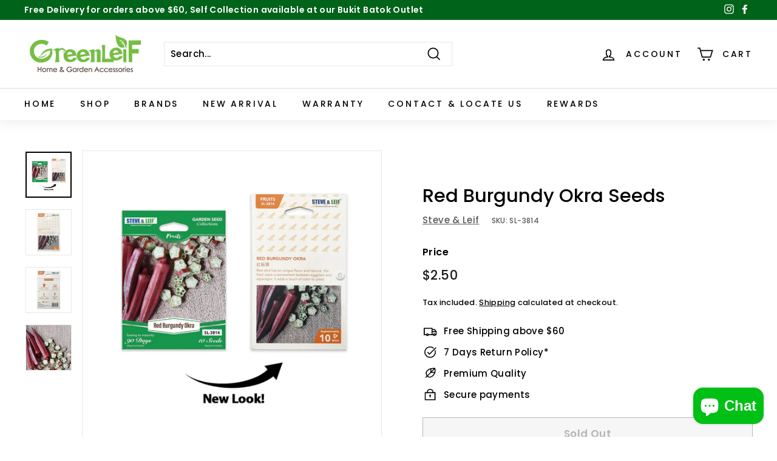

--- FILE ---
content_type: text/css
request_url: https://greenleif.sg/cdn/shop/t/23/assets/instabadge.css?v=102234615353804723491639376592
body_size: -423
content:
.instabadge{position:relative}.instabadge .instabadge-badge{background-color:transparent!important;border:none!important;position:absolute!important;max-width:30%!important;max-height:30%!important;top:0!important;left:0!important;z-index:30!important;transform:inherit!important;content:""!important;opacity:1!important;background-size:contain!important;background-repeat:no-repeat!important;height:100%;width:100%}.instabadge-169433-type_collection .instabadge-badge,.instabadge-attractive-color-type_collection .instabadge-badge{height:30%!important;top:0!important;left:auto!important;bottom:auto!important;right:0!important;background:url(instabadge-169433.png)}.instabadge-169433-type_product .instabadge-badge,.instabadge-attractive-color-type_product .instabadge-badge{height:30%!important;top:0!important;left:auto!important;bottom:auto!important;right:0!important;background:url(instabadge-169433.png)}.instabadge-169434-type_collection .instabadge-badge,.instabadge-Red-Donkey-Ears-type_collection .instabadge-badge{height:20%!important;top:0!important;left:auto!important;bottom:auto!important;right:0!important;background:url(instabadge-169434.png)}.instabadge-169434-type_product .instabadge-badge,.instabadge-Red-Donkey-Ears-type_product .instabadge-badge{height:20%!important;top:0!important;left:auto!important;bottom:auto!important;right:0!important;background:url(instabadge-169434.png)}
/*# sourceMappingURL=/cdn/shop/t/23/assets/instabadge.css.map?v=102234615353804723491639376592 */


--- FILE ---
content_type: text/javascript
request_url: https://greenleif.sg/cdn/shop/t/23/assets/globo.alsobought.data.js?v=93100773436102455681646812175
body_size: 6102
content:
globoRelatedProductsConfig.manualRecommendations = {"3538139873360":["4346651410512","3617579761744","4495621095504"],"3534084735056":["3520581402704","3520584482896","3520586874960","3520589529168"],"3583204950096":["3520116883536","3520118554704","6591966347344","4770757509200","3584185434192","3584188285008","4434303483984","3520540180560","3584190152784","3520545357904","3520574160976","3520589529168"],"3582929141840":["3520581402704","3520584482896","3520586874960","3520589529168"],"3583218548816":["3520121405520","6591966347344","3520115179600","3520116883536","3520118554704","3520124387408","4501361131600"],"4434303483984":["3520121405520","6591966347344","3520115179600","3520116883536","3520118554704","3520124387408","4501361131600"],"3534076018768":["3520121405520","6591966347344","3520115179600","3520116883536","3520118554704","3520124387408","4501361131600"],"4434301714512":["3520328138832","3520331939920","3520344326224","4434239651920"],"3582936612944":["3520121405520","6591966347344","3520115179600","3520116883536","3520118554704","3520124387408","4501361131600"],"3520408158288":["3520121405520","6591966347344","3520115179600","3520116883536","3520118554704","3520124387408","4501361131600"],"3520423297104":["3520121405520","6591966347344","3520115179600","3520116883536","3520118554704","3520124387408","4501361131600"],"3520474841168":["3520121405520","6591966347344","3520115179600","3520116883536","3520118554704","3520124387408","4501361131600"],"3520404488272":["3520121405520","6591966347344","3520115179600","3520116883536","3520118554704","3520124387408","4501361131600"],"3520340885584":["3520121405520","6591966347344","3520115179600","3520116883536","3520118554704","3520124387408","4501361131600"],"3584185434192":["3520121405520","6591966347344","3520115179600","3520116883536","3520118554704","3520124387408","4501361131600"],"3520567607376":["3520581402704","3520584482896","3520586874960","3520589529168"],"3583030493264":["3520121405520","6591966347344","3520115179600","3520116883536","3520118554704","3520124387408","4501361131600"],"3520486637648":["3520121405520","6591966347344","3520115179600","3520116883536","3520118554704","3520124387408","4501361131600"],"3582994645072":["3520581402704","3520584482896","3520586874960","3520589529168"],"3670959390800":["4511812616272","3536087416912","3613831757904","3536080765008","4434253840464","3520415891536","3520413007952","3520408158288","4770745647184","3582989860944","3520423297104","3520474841168","3520376930384","3584181076048","3520589529168","3520574160976","3520578584656","3520586874960","3584165576784","4801290305616","3520584482896","3520571801680","3520581402704"],"3534085128272":["3520581402704","3520584482896","3520586874960","3520589529168"],"4311012016208":["3520581402704","3520584482896","3520586874960","3520589529168","3520571801680","3584165576784","3520578584656","3520574160976","3584181076048"],"4311009656912":["3520581402704","3520584482896","3520586874960","3520589529168"],"3583208718416":["3520581402704","3520584482896","3520586874960","3520589529168"],"4434253840464":["3520121405520","6591966347344","3520115179600","3520116883536","3520118554704","3520124387408","4501361131600"],"4434249580624":["3520121405520","6591966347344","3520115179600","3520116883536","3520118554704","3520124387408","4501361131600"],"3520344326224":["3520121405520","6591966347344","3520115179600","3520116883536","3520118554704","3520124387408","4501361131600"],"3520437616720":["3520121405520","6591966347344","3520115179600","3520116883536","3520118554704","3520124387408","4501361131600"],"3520513835088":["3520581402704","3520584482896","3520586874960","3520589529168"],"2510492303440":["4805182128208","4387500949584","4387498983504","4387484139600","4387487547472","4812636749904","4812632031312","4842676650064","4812648054864","6566485000272","6566483427408","4812676759632","4330576412752","4812662276176","3603403472976","4812619743312","4330589454416","4812625543248","4812622954576","4812638060624","3603373064272","4812662636624","4387505537104","6566487720016","6566495354960","6566487687248","6566487851088","6566752714832","6566752649296","6566752682064","4387263774800","4387495870544","4387480567888","3603381223504","4803601072208","3603382272080","4842666688592","4376986976336","6624472694864","4500217397328","4500224475216","4499271385168","6624472694864","4501301231696","4501299658832","4501328756816","6620677701712","6620481192016","6620484763728","6620486860880","6620674916432","6620494495824","6620474245200","4501150367824"],"3536124379216":["3690312564816","3637172207696","4471605264464","2510495154256","2510492205136","3637173583952"],"3536112975952":["3690312564816","3637172207696","4471605264464","2510495154256","2510492205136","3637173583952"],"3443191513168":["4805182128208","4387500949584","4387498983504","4387484139600","4387487547472","4812636749904","4812632031312","4842676650064","4812648054864","6566485000272","6566483427408","4812676759632","4330576412752","4812662276176","3603403472976","4812619743312","4330589454416","4812625543248","4812622954576","4812638060624","3603373064272","4812662636624","4387505537104","6566487720016","6566495354960","6566487687248","6566487851088","6566752714832","6566752649296","6566752682064","4387263774800","4387495870544","4387480567888","3603381223504","4803601072208","3603382272080","4842666688592","4376986976336","6624472694864","4500217397328","4500224475216","4499271385168","6624472694864","4501301231696","4501299658832","4501328756816","6620677701712","6620481192016","6620484763728","6620486860880","6620674916432","6620494495824","6620474245200","4501150367824"],"3536118775888":["3690312564816","3637172207696","4471605264464","2510495154256","2510492205136","3637173583952"],"2510475722832":["3690312564816","3637172207696","4471605264464","2510495121488","2510492205136","3637173583952"],"2510475690064":["4805182128208","4387500949584","4387498983504","4387484139600","4387487547472","4812636749904","4812632031312","4842676650064","4812648054864","6566485000272","6566483427408","4812676759632","4330576412752","4812662276176","3603403472976","4812619743312","4330589454416","4812625543248","4812622954576","4812638060624","3603373064272","4812662636624","4387505537104","6566487720016","6566495354960","6566487687248","6566487851088","6566752714832","6566752649296","6566752682064","4387263774800","4387495870544","4387480567888","3603381223504","4803601072208","3603382272080","4842666688592","4376986976336","6624472694864","4500217397328","4500224475216","4499271385168","6624472694864","4501301231696","4501299658832","4501328756816","6620677701712","6620481192016","6620484763728","6620486860880","6620674916432","6620494495824","6620474245200","4501150367824"],"4387508715600":["4805182128208","4387500949584","4387498983504","4387484139600","4387487547472","4812636749904","4812632031312","4842676650064","4812648054864","6566485000272","6566483427408","4812676759632","4330576412752","4812662276176","3603403472976","4812619743312","4330589454416","4812625543248","4812622954576","4812638060624","3603373064272","4812662636624","4387505537104","6566487720016","6566495354960","6566487687248","6566487851088","6566752714832","6566752649296","6566752682064","4387263774800","4387495870544","4387480567888","3603381223504","4803601072208","3603382272080","4842666688592","4376986976336","6624472694864","4500217397328","4500224475216","4499271385168","6624472694864","4501301231696","4501299658832","4501328756816","6620677701712","6620481192016","6620484763728","6620486860880","6620674916432","6620494495824","6620474245200","4501150367824"],"4499271385168":["4387508715600","3443191480400","2510492336208","2510492303440","4721285955664","3443191513168","2510489583696","6551325540432","6569898442832","4721329766480","4721318789200","2510475690064","4500265992272","4862145757264","4717457440848","4860658942032","4591488073808"],"4500224475216":["4387508715600","3443191480400","2510492336208","2510492303440","4721285955664","3443191513168","2510489583696","6551325540432","6569898442832","4721329766480","4721318789200","2510475690064","4500265992272","4862145757264","4717457440848","4860658942032","4591488073808"],"4500217397328":["4387508715600","3443191480400","2510492336208","2510492303440","4721285955664","3443191513168","2510489583696","6551325540432","6569898442832","4721329766480","4721318789200","2510475690064","4500265992272","4862145757264","4717457440848","4860658942032","4591488073808"],"4501338161232":["4501313323088","4500277624912"],"4501328756816":["4501313323088","4500277624912"],"4501301231696":["4501313323088","4500277624912"],"4501150367824":["4501313323088","4500277624912"],"4500284997712":["4501313323088","4500277624912"],"4500285620304":["4501313323088","4500277624912"],"4209236705360":["2510488862800","2510482997328","3535623585872","2510482800720"],"4209289855056":["2510488862800","2510482997328","3535623585872","2510482800720"],"4209041113168":["2510488862800","2510482997328","3535623585872","2510482800720"],"4209358602320":["2510488862800","2510482997328","3535623585872","2510482800720"],"2510494400592":["4363432722512","2510475493456","2510475526224","4501358346320"],"2552582668368":["4501358346320","4363432722512","2510475493456","2510475526224","4346777993296","3650735898704","3640813748304","3650736095312","3650728034384"],"4487701332048":["4346675888208","3538106056784","3538157174864","3538152423504","3538109268048","3535644557392","2510491549776","4347190476880","4489834266704"],"2510475788368":["3690342514768","2550150791248","2510478311504"],"2510475853904":["2510478377040","2550187655248","2550187425872"],"2510475919440":["2510478475344","2550197813328","2550194733136"],"3617331773520":["3617345929296","2510492926032","2510492958800","2510493024336","3617337606224"],"2510493843536":["2510480474192","2510481293392","2510481326160","2510481719376","2510481784912","2510481850448","2510482014288","2510482767952","2510482800720","2510482866256","2510484865104","2510484996176","2510485160016","2510485192784","2510486011984","6601010937936","3613859938384","2510493810768","2510493876304","4866390687824","4498278187088","2510488961104","2510489518160","2510489157712","2510489288784","2510489256016","2510489190480","2510488830032","2510489059408","2510482931792","2510489419856","3537863311440"],"2510493909072":["2510480474192","2510481293392","2510481326160","2510481719376","2510481784912","2510481850448","2510482014288","2510482767952","2510482800720","2510482866256","2510484865104","2510484996176","2510485160016","2510485192784","2510486011984","6601010937936","3613859938384","2510493810768","2510493876304","4866390687824","4498278187088","2510488961104","2510489518160","2510489157712","2510489288784","2510489256016","2510489190480","2510488830032","2510489059408","2510482931792","2510489419856","3537863311440"],"2510494138448":["2510480474192","2510481293392","2510481326160","2510481719376","2510481784912","2510481850448","2510482014288","2510482767952","2510482800720","2510482866256","2510484865104","2510484996176","2510485160016","2510485192784","2510486011984","6601010937936","3613859938384","2510493810768","2510493876304","4866390687824","4498278187088","2510488961104","2510489518160","2510489157712","2510489288784","2510489256016","2510489190480","2510488830032","2510489059408","2510482931792","2510489419856","3537863311440"],"2510494040144":["2510480474192","2510481293392","2510481326160","2510481719376","2510481784912","2510481850448","2510482014288","2510482767952","2510482800720","2510482866256","2510484865104","2510484996176","2510485160016","2510485192784","2510486011984","6601010937936","3613859938384","2510493810768","2510493876304","4866390687824","4498278187088","2510488961104","2510489518160","2510489157712","2510489288784","2510489256016","2510489190480","2510488830032","2510489059408","2510482931792","2510489419856","3537863311440"],"2510493876304":["2510493712464","2510493810768","2510493843536","2510493909072","2510493941840","2510493974608","2510494007376","2510494040144","2510494138448","2510494302288","2510494367824","3613853712464","2510494597200","3613852205136","2510494826576","2510494859344","2510494269520"],"2510493810768":["2510493876304","2510493712464","2510493843536","2510493909072","2510493941840","2510494007376","2510494302288","2510494367824","2510494859344","2510494826576","3613852205136","2510494597200","3613853712464","2510494040144","2510494138448","2510494269520"],"2510493712464":["2510493876304","2510493810768","2510493974608","2510494302288","2510494367824","2510493843536","2510493909072","2510494040144","2510494138448","2510494007376","3613853712464"],"2510493974608":["2510493876304","2510493712464","2510493810768","2510494302288","2510494367824","2510493843536","2510493909072","2510494007376","2510494040144","2510494138448","3613853712464"],"2510493089872":["2510493122640","2510493188176","3649239220304","3649239580752","4346675888208","4346777993296","3538152423504","3538087870544","3538106056784"],"4262876020816":["4511944835152","4584087421008","4495808299088"],"3538074566736":["4262867632208","3538128568400","4263026982992","4262921928784","3538109268048","4263043858512","4495850995792","4346651410512","4591728492624","4591716270160","4286997790800","4495030779984","4346644856912"],"3538109268048":["3613825564752","2510476509264","2510477131856","2510477164624","2510477295696","2510477623376","4346847690832","4495564406864"],"2510493057104":["2510493220944","3599215951952","2510493253712","4487699267664","4487701332048","4346675888208","4346777993296","3538152423504","3538157174864","3538106056784"],"2510476410960":["3538109268048","4495571320912","4346847690832","4495564406864"],"2510476279888":["3538109268048","4495571320912","4346847690832","4495564406864","3613825564752"],"2510476443728":["3613825564752","4495571320912","4346847690832","4495564406864","3538109268048"],"3617588904016":["3616376422480","4346675888208","3538152423504","4346777993296","3538157174864","3538106056784"],"2510476509264":["3538109268048","3613825564752","4495571320912","4346847690832","4495564406864"],"2510476574800":["3613825564752","4495571320912","4346847690832","4495564406864","3538109268048"],"3613821337680":["2510476279888","2510476443728","2510476509264","2510476738640","2510477033552","2510477328464","3536080765008","3536146464848","2510480113744"],"2510476738640":["3538109268048","3613825564752","4495571320912","4346847690832","4495564406864"],"2510477033552":["3613820616784","3613821337680"],"2510477131856":["4262867632208","3538152423504","3538128568400","4263043858512","4263026982992","4262921928784","4263058341968","4286997790800","3538109268048","3538074566736","2510476705872","2550137421904"],"2510480113744":["3613821337680","3536146464848","3536080765008"],"3701625782352":["2510493352016","2552567103568","2552569790544","2510493384784","4286897487952","4286932451408","3701567160400","2510493483088","2552574378064","2510493679696"],"2510476705872":["2550137421904","4495878357072","4511812288592","2543210004560","3690342514768","2550150791248","2510478311504","2510478377040","2550194733136","2510479458384","2550221865040","2550255091792","3613819240528","2510480015440","4769383940176"],"2543210004560":["2550129000528","3538157174864","3538106056784","3601322082384","4346777993296","3613819240528"],"2510476640336":["2510478966864"],"4286932451408":["3701625782352","3538152423504","4346675888208","3538157174864","3613818749008","3613819240528"],"4511812026448":["4443058045008"],"3701567160400":["3701625782352","3538152423504","3538106056784"],"4489834266704":["3613820616784","4825315213392","4825320816720","6581412757584","4825327894608","2510476574800","4825317310544","2510476509264","4825313804368","4825778356304","2510476443728","4825322651728","4825781272656","2510476410960","4825826394192","4825280381008","4825322258512","2510476279888","2510476247120","4489834725456","4263043858512","6581545500752","3584222691408","2550277472336","3584535887952","3584209911888","2550273146960","3584221741136","4262921928784","4262890733648","4262876020816","4262901678160","4262867632208","3617371029584","3617411924048","2510492696656","2510476640336","4639167348816","4376957583440","2510474903632"],"4642597011536":["3538106056784","3538157174864","3535641870416","2552565530704","4262991757392","4262998966352","4262921928784"],"3613820616784":["4769383940176","2550300147792","3535635873872","3535641870416","3535629549648","2510494728272","3584535887952","2550277472336"],"3538106056784":["3613820616784","4825315213392","4825320816720","6581412757584","4825327894608","2510476574800","4825317310544","2510476509264","4825313804368","4825778356304","2510476443728","4825322651728","4825781272656","2510476410960","4825826394192","4825280381008","4825322258512","2510476279888","2510476247120","4489834725456","4263043858512","6581545500752","3584222691408","2550277472336","3584535887952","3584209911888","2550273146960","3584221741136","4262921928784","4262890733648","4262876020816","4262901678160","4262867632208","3617371029584","3617411924048","2510492696656","2510476640336","4639167348816","4376957583440","2510474903632"],"4346675888208":["4766313349200","4495866921040","4607678447696","2510493122640","2510493188176","4495806464080","4584087421008","3535629549648","4501150367824"],"4489834397776":["3538106056784","3538157174864","3538074566736","3535710945360","4263058341968","2510479458384"],"2550300147792":["3613820616784","4825315213392","4825320816720","6581412757584","4825327894608","2510476574800","4825317310544","2510476509264","4825313804368","4825778356304","2510476443728","4825322651728","4825781272656","2510476410960","4825826394192","4825280381008","4825322258512","2510476279888","2510476247120","4489834725456","4263043858512","6581545500752","3584222691408","2550277472336","3584535887952","3584209911888","2550273146960","3584221741136","4262921928784","4262890733648","4262876020816","4262901678160","4262867632208","3617371029584","3617411924048","2510492696656","2510476640336","4639167348816","4376957583440","2510474903632"],"4489834299472":["3613820616784","4825315213392","4825320816720","6581412757584","4825327894608","2510476574800","4825317310544","2510476509264","4825313804368","4825778356304","2510476443728","4825322651728","4825781272656","2510476410960","4825826394192","4825280381008","4825322258512","2510476279888","2510476247120","4489834725456","4263043858512","6581545500752","3584222691408","2550277472336","3584535887952","3584209911888","2550273146960","3584221741136","4262921928784","4262890733648","4262876020816","4262901678160","4262867632208","3617371029584","3617411924048","2510492696656","2510476640336","4639167348816","4376957583440","2510474903632"],"4489834725456":["3538106056784","3535641870416","3535629549648","3538157174864","3538074566736"],"4363432722512":["4501359329360","2510494400592","2552582668368","3650735898704","3640813748304","3650736095312","4434584469584","4511814516816","4511814549584","4610352513104","4346675888208"],"3538157174864":["3613820616784","4825315213392","4825320816720","6581412757584","4825327894608","2510476574800","4825317310544","2510476509264","4825313804368","4825778356304","2510476443728","4825322651728","4825781272656","2510476410960","4825826394192","4825280381008","4825322258512","2510476279888","2510476247120","4489834725456","4263043858512","6581545500752","3584222691408","2550277472336","3584535887952","3584209911888","2550273146960","3584221741136","4262921928784","4262890733648","4262876020816","4262901678160","4262867632208","3617371029584","3617411924048","2510492696656","2510476640336","4639167348816","4376957583440","2510474903632"],"4597354430544":["2510494761040","2510494433360","2510494728272"],"4489834332240":["4830775836752","4515739271248","4515735011408","4515736354896","3584535887952","2550277472336","3613820616784"],"4628249608272":["3538109268048","3535648981072","3535641870416","3535629549648","4493718224976","2510491025488"],"4643153018960":["4642597011536","3538157174864","3538106056784","3535644557392","3535648981072"],"2510494728272":["4825826394192","4825827639376","4825826754640","4825828196432","4825780224080","4825780748368","4861620027472","3617451442256","2510493286480","2552564088912","2552565530704","3617457963088","2510494433360"],"2510480015440":["3613820616784","4825315213392","4825320816720","6581412757584","4825327894608","2510476574800","4825317310544","2510476509264","4825313804368","4825778356304","2510476443728","4825322651728","4825781272656","2510476410960","4825826394192","4825280381008","4825322258512","2510476279888","2510476247120","4489834725456","4263043858512","6581545500752","3584222691408","2550277472336","3584535887952","3584209911888","2550273146960","3584221741136","4262921928784","4262890733648","4262876020816","4262901678160","4262867632208","3617371029584","3617411924048","2510492696656","2510476640336","4639167348816","4376957583440","2510474903632"],"4489834463312":["4489834299472","3535641870416","3535635873872","3535629549648","2510490992720","2552442126416"],"3538079023184":["3613820616784","3617450197072","3617451442256","3535629549648","3535641870416","3535635873872","4263026982992"],"4495027830864":["3538157174864","3538106056784","4263026982992","4263058341968","4495621095504"],"4489834561616":["3538074566736","3617451442256","3617450197072","2552564088912","2552565530704","3535641870416","3535635873872","3535629549648"],"3538166284368":["3613820616784","4825315213392","4825320816720","6581412757584","4825327894608","2510476574800","4825317310544","2510476509264","4825313804368","4825778356304","2510476443728","4825322651728","4825781272656","2510476410960","4825826394192","4825280381008","4825322258512","2510476279888","2510476247120","4489834725456","4263043858512","6581545500752","3584222691408","2550277472336","3584535887952","3584209911888","2550273146960","3584221741136","4262921928784","4262890733648","4262876020816","4262901678160","4262867632208","3617371029584","3617411924048","2510492696656","2510476640336","4639167348816","4376957583440","2510474903632"],"4597355446352":["3538074566736","3538157174864","3538106056784","3538152423504","4263026982992","3535641870416","3535635873872","3535629549648"],"4346644856912":["4597355446352","3538160549968"],"4346847690832":["3538109268048","4769391444048","4495571320912","4493718224976","4610558034000"],"2510478475344":["3538074566736","3538106056784","3538157174864","4363584372816","4769383940176","2510475919440","2510477131856","2510477164624","2510477492304"],"4597497659472":["3538109268048","4346847690832","4495564406864","4695840620624","3613825564752"],"2550197813328":["3538157174864","4263026982992","2510494728272","3535710945360","2510475919440"],"4644071145552":["4347190476880","4493718224976","3538106056784","3538157174864","2543120875600","2543135653968","2543161278544","2510476705872"],"4495571320912":["4346847690832","4495564406864","4493718224976"],"2550187425872":["2510475853904","3538106056784","3538157174864"],"3617564328016":["3538166284368","3538075910224","4493718224976"],"3584222691408":["4489834266704","4769383940176","3584535887952","4825262915664","4825262882896","2510493581392","3616566018128","3599244886096"],"4263058341968":["3538157174864","3538074566736","3538106056784","3535635873872","3535629549648","3535710945360"],"4769383940176":["3613820616784","4825315213392","4825320816720","6581412757584","4825327894608","2510476574800","4825317310544","2510476509264","4825313804368","4825778356304","2510476443728","4825322651728","4825781272656","2510476410960","4825826394192","4825280381008","4825322258512","2510476279888","2510476247120","4489834725456","4263043858512","6581545500752","3584222691408","2550277472336","3584535887952","3584209911888","2550273146960","3584221741136","4262921928784","4262890733648","4262876020816","4262901678160","4262867632208","3617371029584","3617411924048","2510492696656","2510476640336","4639167348816","4376957583440","2510474903632"],"4830278615120":["4642597011536","4346847690832","3538109268048","2510490959952","4346655047760","3617579761744"],"4607679004752":["4766511333456","3538139873360","3584222691408"],"2510488862800":["2510482341968","2510482604112","2510480474192","2510480801872","2510482997328","2510488535120"],"2510489092176":["2510482997328","2510488797264","2510488469584","2510482899024","2510480474192","2510482604112"],"3518339154000":["4805182128208","4387500949584","4387498983504","4387484139600","4387487547472","4812636749904","4812632031312","4842676650064","4812648054864","6566485000272","6566483427408","4812676759632","4330576412752","4812662276176","3603403472976","4812619743312","4330589454416","4812625543248","4812622954576","4812638060624","3603373064272","4812662636624","4387505537104","6566487720016","6566495354960","6566487687248","6566487851088","6566752714832","6566752649296","6566752682064","4387263774800","4387495870544","4387480567888","3603381223504","4803601072208","3603382272080","4842666688592","4376986976336","6624472694864","4500217397328","4500224475216","4499271385168","6624472694864","4501301231696","4501299658832","4501328756816","6620677701712","6620481192016","6620484763728","6620486860880","6620674916432","6620494495824","6620474245200","4501150367824"],"3443191480400":["4805182128208","4387500949584","4387498983504","4387484139600","4387487547472","4812636749904","4812632031312","4842676650064","4812648054864","6566485000272","6566483427408","4812676759632","4330576412752","4812662276176","3603403472976","4812619743312","4330589454416","4812625543248","4812622954576","4812638060624","3603373064272","4812662636624","4387505537104","6566487720016","6566495354960","6566487687248","6566487851088","6566752714832","6566752649296","6566752682064","4387263774800","4387495870544","4387480567888","3603381223504","4803601072208","3603382272080","4842666688592","4376986976336","6624472694864","4500217397328","4500224475216","4499271385168","6624472694864","4501301231696","4501299658832","4501328756816","6620677701712","6620481192016","6620484763728","6620486860880","6620674916432","6620494495824","6620474245200","4501150367824"],"2510493941840":["2510480474192","2510481293392","2510481326160","2510481719376","2510481784912","2510481850448","2510482014288","2510482767952","2510482800720","2510482866256","2510484865104","2510484996176","2510485160016","2510485192784","2510486011984","6601010937936","3613859938384","2510493810768","2510493876304","4866390687824","4498278187088","2510488961104","2510489518160","2510489157712","2510489288784","2510489256016","2510489190480","2510488830032","2510489059408","2510482931792","2510489419856","3537863311440"],"2550265053264":["2510478737488","2550094397520","2510495023184","4620704415824","4363584372816","3538166284368","4489834266704","4642597011536"],"2510488797264":["4852798849104","3613859938384","2510481915984","2510482931792","2510489157712","2510482997328","2510483882064"],"2510483816528":["2510480474192","2510481293392","2510481326160","2510481719376","2510481784912","2510481850448","2510482014288","2510482767952","2510482800720","2510482866256","2510484865104","2510484996176","2510485160016","2510485192784","2510486011984","6601010937936","3613859938384","2510493810768","2510493876304","4866390687824","4498278187088","2510488961104","2510489518160","2510489157712","2510489288784","2510489256016","2510489190480","2510488830032","2510489059408","2510482931792","2510489419856","3537863311440"],"3690312564816":["4376986976336","4812622954576","2510489682000","2510489649232","4810711629904","4812655296592","4803662282832","3603410845776","3603380011088","4812432703568","4878529593424","4812433129552","3603422314576"],"4489834528848":["3613820616784","4825315213392","4825320816720","6581412757584","4825327894608","2510476574800","4825317310544","2510476509264","4825313804368","4825778356304","2510476443728","4825322651728","4825781272656","2510476410960","4825826394192","4825280381008","4825322258512","2510476279888","2510476247120","4489834725456","4263043858512","6581545500752","3584222691408","2550277472336","3584535887952","3584209911888","2550273146960","3584221741136","4262921928784","4262890733648","4262876020816","4262901678160","4262867632208","3617371029584","3617411924048","2510492696656","2510476640336","4639167348816","4376957583440","2510474903632"],"4489834496080":["3613820616784","4825315213392","4825320816720","6581412757584","4825327894608","2510476574800","4825317310544","2510476509264","4825313804368","4825778356304","2510476443728","4825322651728","4825781272656","2510476410960","4825826394192","4825280381008","4825322258512","2510476279888","2510476247120","4489834725456","4263043858512","6581545500752","3584222691408","2550277472336","3584535887952","3584209911888","2550273146960","3584221741136","4262921928784","4262890733648","4262876020816","4262901678160","4262867632208","3617371029584","3617411924048","2510492696656","2510476640336","4639167348816","4376957583440","2510474903632"],"2510492205136":["6566485000272","6566483427408","3637172207696","4805182128208"],"6568910880848":["4387508715600","3443191480400","2510492336208","2510492303440","4721285955664","3443191513168","2510489583696","6551325540432","6569898442832","4721329766480","4721318789200","2510475690064","4500265992272","4862145757264","4717457440848","4860658942032","4591488073808"],"3520116883536":["4501361819728","4493753745488","3520517341264","3584188809296","3520545357904"],"6591966347344":["4501361819728","4493753745488","3520517341264","3584188809296","3520545357904"],"3520121405520":["4501361819728","4493753745488","3520517341264","3584188809296","3520545357904"],"3520115179600":["4501361819728","4493753745488","3520517341264","3584188809296","3520545357904"],"3520118554704":["4501361819728","4493753745488","3520517341264","3584188809296","3520545357904"],"3520124387408":["4501361819728","4493753745488","3520517341264","3584188809296","3520545357904"],"3443191578704":["4805182128208","4387500949584","4387498983504","4387484139600","4387487547472","4812636749904","4812632031312","4842676650064","4812648054864","6566485000272","6566483427408","4812676759632","4330576412752","4812662276176","3603403472976","4812619743312","4330589454416","4812625543248","4812622954576","4812638060624","3603373064272","4812662636624","4387505537104","6566487720016","6566495354960","6566487687248","6566487851088","6566752714832","6566752649296","6566752682064","4387263774800","4387495870544","4387480567888","3603381223504","4803601072208","3603382272080","4842666688592","4376986976336","6624472694864","4500217397328","4500224475216","4499271385168","6624472694864","4501301231696","4501299658832","4501328756816","6620677701712","6620481192016","6620484763728","6620486860880","6620674916432","6620494495824","6620474245200","4501150367824"],"3583005294672":["4695269310544","4695275667536","6542050885712","4770745647184","3582989860944","3520423297104","3520474841168","3520376930384","3520574160976","3520589529168","3584181076048","3520578584656","3520586874960","3584165576784","4801290305616","3520584482896","3520571801680","3520581402704","4770748039248","4770756001872","3670963847248","3670959390800","3582936612944"],"4740829151312":["3520121405520","6591966347344","3520115179600","3520116883536","3520118554704","3520124387408","4501361131600"],"3520367460432":["3520121405520","6591966347344","3520115179600","3520116883536","3520118554704","3520124387408","4501361131600"],"6607380381776":["3520121405520","6591966347344","3520115179600","3520116883536","3520118554704","3520124387408","4501361131600"],"4717670137936":["3520121405520","6591966347344","3520115179600","3520116883536","3520118554704","3520124387408","4501361131600"],"4770748039248":["3520121405520","6591966347344","3520115179600","3520116883536","3520118554704","3520124387408","4501361131600"],"4770756001872":["4511812616272","3536087416912","3613831757904","3536080765008","4434253840464","3520415891536","3520413007952","3520408158288","4770745647184","3582989860944","3520423297104","3520474841168","3520376930384","3584181076048","3520589529168","3520574160976","3520578584656","3520586874960","3584165576784","4801290305616","3520584482896","3520571801680","3520581402704"],"3670963847248":["4511812616272","3536087416912","3613831757904","3536080765008","4434253840464","3520415891536","3520413007952","3520408158288","4770745647184","3582989860944","3520423297104","3520474841168","3520376930384","3584181076048","3520589529168","3520574160976","3520578584656","3520586874960","3584165576784","4801290305616","3520584482896","3520571801680","3520581402704"],"6601048064080":["4511812616272","3536087416912","3613831757904","3536080765008","4434253840464","3520415891536","3520413007952","3520408158288","4770745647184","3582989860944","3520423297104","3520474841168","3520376930384","3584181076048","3520589529168","3520574160976","3520578584656","3520586874960","3584165576784","4801290305616","3520584482896","3520571801680","3520581402704"],"6590459674704":["3520121405520","6591966347344","3520115179600","3520116883536","3520118554704","3520124387408","4501361131600"],"3584181076048":["3520513835088","3520437616720","6590459674704","3520344326224","4434249580624","4434253840464","3583212388432","3520613679184","3584189464656","3583208718416","4311009656912","4311012016208","3534085128272","3670959390800","3583030493264","3520567607376","3584185434192","3520340885584","3520404488272","3520474841168","3520423297104","3520408158288","3582936612944","4434301714512","3534076018768","4434303483984","3583218548816","3582929141840","3583204950096","3534084735056"],"3520589529168":["3520513835088","3520437616720","6590459674704","3520344326224","4434249580624","4434253840464","3583212388432","3520613679184","3584189464656","3583208718416","4311009656912","4311012016208","3534085128272","3670959390800","3583030493264","3520567607376","3584185434192","3520340885584","3520404488272","3520474841168","3520423297104","3520408158288","3582936612944","4434301714512","3534076018768","4434303483984","3583218548816","3582929141840","3583204950096","3534084735056"],"3520574160976":["3520513835088","3520437616720","6590459674704","3520344326224","4434249580624","4434253840464","3583212388432","3520613679184","3584189464656","3583208718416","4311009656912","4311012016208","3534085128272","3670959390800","3583030493264","3520567607376","3584185434192","3520340885584","3520404488272","3520474841168","3520423297104","3520408158288","3582936612944","4434301714512","3534076018768","4434303483984","3583218548816","3582929141840","3583204950096","3534084735056"],"3520578584656":["3520513835088","3520437616720","6590459674704","3520344326224","4434249580624","4434253840464","3583212388432","3520613679184","3584189464656","3583208718416","4311009656912","4311012016208","3534085128272","3670959390800","3583030493264","3520567607376","3584185434192","3520340885584","3520404488272","3520474841168","3520423297104","3520408158288","3582936612944","4434301714512","3534076018768","4434303483984","3583218548816","3582929141840","3583204950096","3534084735056"],"3520586874960":["3520513835088","3520437616720","6590459674704","3520344326224","4434249580624","4434253840464","3583212388432","3520613679184","3584189464656","3583208718416","4311009656912","4311012016208","3534085128272","3670959390800","3583030493264","3520567607376","3584185434192","3520340885584","3520404488272","3520474841168","3520423297104","3520408158288","3582936612944","4434301714512","3534076018768","4434303483984","3583218548816","3582929141840","3583204950096","3534084735056"],"3584165576784":["3520513835088","3520437616720","6590459674704","3520344326224","4434249580624","4434253840464","3583212388432","3520613679184","3584189464656","3583208718416","4311009656912","4311012016208","3534085128272","3670959390800","3583030493264","3520567607376","3584185434192","3520340885584","3520404488272","3520474841168","3520423297104","3520408158288","3582936612944","4434301714512","3534076018768","4434303483984","3583218548816","3582929141840","3583204950096","3534084735056"],"4801290305616":["3520513835088","3520437616720","6590459674704","3520344326224","4434249580624","4434253840464","3583212388432","3520613679184","3584189464656","3583208718416","4311009656912","4311012016208","3534085128272","3670959390800","3583030493264","3520567607376","3584185434192","3520340885584","3520404488272","3520474841168","3520423297104","3520408158288","3582936612944","4434301714512","3534076018768","4434303483984","3583218548816","3582929141840","3583204950096","3534084735056"],"3520584482896":["3520513835088","3520437616720","6590459674704","3520344326224","4434249580624","4434253840464","3583212388432","3520613679184","3584189464656","3583208718416","4311009656912","4311012016208","3534085128272","3670959390800","3583030493264","3520567607376","3584185434192","3520340885584","3520404488272","3520474841168","3520423297104","3520408158288","3582936612944","4434301714512","3534076018768","4434303483984","3583218548816","3582929141840","3583204950096","3534084735056"],"3520571801680":["3520513835088","3520437616720","6590459674704","3520344326224","4434249580624","4434253840464","3583212388432","3520613679184","3584189464656","3583208718416","4311009656912","4311012016208","3534085128272","3670959390800","3583030493264","3520567607376","3584185434192","3520340885584","3520404488272","3520474841168","3520423297104","3520408158288","3582936612944","4434301714512","3534076018768","4434303483984","3583218548816","3582929141840","3583204950096","3534084735056"],"3520581402704":["3520513835088","3520437616720","6590459674704","3520344326224","4434249580624","4434253840464","3583212388432","3520613679184","3584189464656","3583208718416","4311009656912","4311012016208","3534085128272","3670959390800","3583030493264","3520567607376","3584185434192","3520340885584","3520404488272","3520474841168","3520423297104","3520408158288","3582936612944","4434301714512","3534076018768","4434303483984","3583218548816","3582929141840","3583204950096","3534084735056"],"3520529334352":["3520121405520","6591966347344","3520115179600","3520116883536","3520118554704","3520124387408","4501361131600"],"3520525467728":["3520121405520","6591966347344","3520115179600","3520116883536","3520118554704","3520124387408","4501361131600"],"3520522747984":["3520121405520","6591966347344","3520115179600","3520116883536","3520118554704","3520124387408","4501361131600"],"3520517341264":["3520121405520","6591966347344","3520115179600","3520116883536","3520118554704","3520124387408","4501361131600"],"3520607518800":["3520121405520","6591966347344","3520115179600","3520116883536","3520118554704","3520124387408","4501361131600"],"4770757509200":["3520121405520","6591966347344","3520115179600","3520116883536","3520118554704","3520124387408","4501361131600"],"3584188285008":["3520121405520","6591966347344","3520115179600","3520116883536","3520118554704","3520124387408","4501361131600"],"3584188809296":["3520121405520","6591966347344","3520115179600","3520116883536","3520118554704","3520124387408","4501361131600"],"3584190152784":["3520121405520","6591966347344","3520115179600","3520116883536","3520118554704","3520124387408","4501361131600"],"3520540180560":["3520121405520","6591966347344","3520115179600","3520116883536","3520118554704","3520124387408","4501361131600"],"3520548208720":["3520121405520","6591966347344","3520115179600","3520116883536","3520118554704","3520124387408","4501361131600"],"3520545357904":["3520121405520","6591966347344","3520115179600","3520116883536","3520118554704","3520124387408","4501361131600"],"3583224053840":["3520121405520","6591966347344","3520115179600","3520116883536","3520118554704","3520124387408","4501361131600"],"4770756919376":["3520121405520","6591966347344","3520115179600","3520116883536","3520118554704","3520124387408","4501361131600"],"3520563118160":["3520121405520","6591966347344","3520115179600","3520116883536","3520118554704","3520124387408","4501361131600"],"4770745647184":["3520121405520","6591966347344","3520115179600","3520116883536","3520118554704","3520124387408","4501361131600"],"3582989860944":["3520121405520","6591966347344","3520115179600","3520116883536","3520118554704","3520124387408","4501361131600"],"3520376930384":["3520121405520","6591966347344","3520115179600","3520116883536","3520118554704","3520124387408","4501361131600"],"4770729394256":["3582929141840"],"3520352485456":["4434249580624","4434239651920","3520344326224"],"4748848431184":["4434249580624","4434239651920","3520344326224"],"4434299256912":["3520328138832","3520331939920","3520344326224","4434239651920"],"4434286510160":["3520328138832","3520331939920","3520344326224","4434239651920"],"4434279956560":["3520328138832","3520331939920","3520344326224","4434239651920"],"4310982230096":["3520328138832","3520331939920","3520344326224","4434239651920"],"3583008473168":["3520328138832","3520331939920","3520344326224","4434239651920"],"4310955884624":["3520328138832","3520331939920","3520344326224","4434239651920"],"4434295259216":["3520328138832","3520331939920","3520344326224","4434239651920"],"3583028035664":["3520328138832","3520331939920","3520344326224","4434239651920"],"4310952181840":["3520328138832","3520331939920","3520344326224","4434239651920"],"4434290868304":["3520328138832","3520331939920","3520344326224","4434239651920"],"3520508100688":["3520328138832","3520331939920","3520344326224","4434239651920"],"4310959554640":["3520328138832","3520331939920","3520344326224","4434239651920"],"3520613679184":["3520121405520","3520115179600","3520116883536","3520118554704","6591966347344","3520124387408","6547000459344","4493731463248","4878429618256","6571419009104","3520589529168","3520574160976"],"3584189464656":["3520121405520","3520115179600","3520116883536","3520118554704","6591966347344","3520124387408","6547000459344","4493731463248","4878429618256","6571419009104","3520589529168","3520574160976"],"3584187727952":["3520121405520","3520115179600","3520116883536","3520118554704","6591966347344","3520124387408","6547000459344","4493731463248","4878429618256","6571419009104","3520589529168","3520574160976"],"3583060770896":["3520116883536","3520118554704","6591966347344","4770757509200","3584185434192","3584188285008","4434303483984","3520540180560","3584190152784","3520545357904","3520574160976","3520589529168"],"3583058640976":["3520116883536","3520118554704","6591966347344","4770757509200","3584185434192","3584188285008","4434303483984","3520540180560","3584190152784","3520545357904","3520574160976","3520589529168"],"3520555450448":["3520116883536","3520118554704","6591966347344","4770757509200","3584185434192","3584188285008","4434303483984","3520540180560","3584190152784","3520545357904","3520574160976","3520589529168"],"4873357918288":["4501362409552","4501362376784","4501362311248","4501362278480","6596795760720","6596795564112","6542037516368"],"4873355690064":["4501362409552","4501362376784","4501362311248","4501362278480","6596795760720","6596795564112","6542037516368"],"6606633336912":["3613820616784","4825315213392","4825320816720","6581412757584","4825327894608","2510476574800","4825317310544","2510476509264","4825313804368","4825778356304","2510476443728","4825322651728","4825781272656","2510476410960","4825826394192","4825280381008","4825322258512","2510476279888","2510476247120","4489834725456","4263043858512","6581545500752","3584222691408","2550277472336","3584535887952","3584209911888","2550273146960","3584221741136","4262921928784","4262890733648","4262876020816","4262901678160","4262867632208","3617371029584","3617411924048","2510492696656","2510476640336","4639167348816","4376957583440","2510474903632"],"3538087936080":["3613820616784","4825315213392","4825320816720","6581412757584","4825327894608","2510476574800","4825317310544","2510476509264","4825313804368","4825778356304","2510476443728","4825322651728","4825781272656","2510476410960","4825826394192","4825280381008","4825322258512","2510476279888","2510476247120","4489834725456","4263043858512","6581545500752","3584222691408","2550277472336","3584535887952","3584209911888","2550273146960","3584221741136","4262921928784","4262890733648","4262876020816","4262901678160","4262867632208","3617371029584","3617411924048","2510492696656","2510476640336","4639167348816","4376957583440","2510474903632"],"3538087870544":["3613820616784","4825315213392","4825320816720","6581412757584","4825327894608","2510476574800","4825317310544","2510476509264","4825313804368","4825778356304","2510476443728","4825322651728","4825781272656","2510476410960","4825826394192","4825280381008","4825322258512","2510476279888","2510476247120","4489834725456","4263043858512","6581545500752","3584222691408","2550277472336","3584535887952","3584209911888","2550273146960","3584221741136","4262921928784","4262890733648","4262876020816","4262901678160","4262867632208","3617371029584","3617411924048","2510492696656","2510476640336","4639167348816","4376957583440","2510474903632"],"4607678447696":["3613820616784","4825315213392","4825320816720","6581412757584","4825327894608","2510476574800","4825317310544","2510476509264","4825313804368","4825778356304","2510476443728","4825322651728","4825781272656","2510476410960","4825826394192","4825280381008","4825322258512","2510476279888","2510476247120","4489834725456","4263043858512","6581545500752","3584222691408","2550277472336","3584535887952","3584209911888","2550273146960","3584221741136","4262921928784","4262890733648","4262876020816","4262901678160","4262867632208","3617371029584","3617411924048","2510492696656","2510476640336","4639167348816","4376957583440","2510474903632"],"4495808299088":["3613820616784","4825315213392","4825320816720","6581412757584","4825327894608","2510476574800","4825317310544","2510476509264","4825313804368","4825778356304","2510476443728","4825322651728","4825781272656","2510476410960","4825826394192","4825280381008","4825322258512","2510476279888","2510476247120","4489834725456","4263043858512","6581545500752","3584222691408","2550277472336","3584535887952","3584209911888","2550273146960","3584221741136","4262921928784","4262890733648","4262876020816","4262901678160","4262867632208","3617371029584","3617411924048","2510492696656","2510476640336","4639167348816","4376957583440","2510474903632"],"4263026982992":["3613820616784","4825315213392","4825320816720","6581412757584","4825327894608","2510476574800","4825317310544","2510476509264","4825313804368","4825778356304","2510476443728","4825322651728","4825781272656","2510476410960","4825826394192","4825280381008","4825322258512","2510476279888","2510476247120","4489834725456","4263043858512","6581545500752","3584222691408","2550277472336","3584535887952","3584209911888","2550273146960","3584221741136","4262921928784","4262890733648","4262876020816","4262901678160","4262867632208","3617371029584","3617411924048","2510492696656","2510476640336","4639167348816","4376957583440","2510474903632"],"4263043858512":["3613820616784","4825315213392","4825320816720","6581412757584","4825327894608","2510476574800","4825317310544","2510476509264","4825313804368","4825778356304","2510476443728","4825322651728","4825781272656","2510476410960","4825826394192","4825280381008","4825322258512","2510476279888","2510476247120","4489834725456","6581545500752","3584222691408","2550277472336","3584535887952","3584209911888","2550273146960","3584221741136","4262921928784","4262890733648","4262876020816","4262901678160","4262867632208","3617371029584","3617411924048","2510492696656","2510476640336","4639167348816","4376957583440","2510474903632"],"4621889962064":["3613820616784","4825315213392","4825320816720","6581412757584","4825327894608","2510476574800","4825317310544","2510476509264","4825313804368","4825778356304","2510476443728","4825322651728","4825781272656","2510476410960","4825826394192","4825280381008","4825322258512","2510476279888","2510476247120","4489834725456","4263043858512","6581545500752","3584222691408","2550277472336","3584535887952","3584209911888","2550273146960","3584221741136","4262921928784","4262890733648","4262876020816","4262901678160","4262867632208","3617371029584","3617411924048","2510492696656","2510476640336","4639167348816","4376957583440","2510474903632"],"4498055135312":["4498055888976","4501358215248","4501358608464","4501359591504","4501358346320","4501358772304","4501359689808","4472615600208","6607871967312","4501361721424","4501358379088","4501359034448","4472615305296","4501358051408","4501357527120","4501357690960","4501359329360","4501357723728","4501357428816","4501358674000","4501357953104","4501357363280"],"4498055888976":["4501358215248","4501358608464","4501359591504","4501358346320","4501358772304","4501359689808","4472615600208","6607871967312","4501361721424","4501358379088","4501359034448","4472615305296","4501358051408","4501357527120","4501357690960","4501359329360","4501357723728","4501357428816","4501358674000","4501357953104","4501357363280"],"4498075484240":["4498055888976","4501358215248","4501358608464","4501359591504","4501358346320","4501358772304","4501359689808","4472615600208","6607871967312","4501361721424","4501358379088","4501359034448","4472615305296","4501358051408","4501357527120","4501357690960","4501359329360","4501357723728","4501357428816","4501358674000","4501357953104","4501357363280"],"4501358149712":["4498055888976","4501358215248","4501358608464","4501359591504","4501358346320","4501358772304","4501359689808","4472615600208","6607871967312","4501361721424","4501358379088","4501359034448","4472615305296","4501358051408","4501357527120","4501357690960","4501359329360","4501357723728","4501357428816","4501358674000","4501357953104","4501357363280"],"4501358116944":["4498055888976","4501358215248","4501358608464","4501359591504","4501358346320","4501358772304","4501359689808","4472615600208","6607871967312","4501361721424","4501358379088","4501359034448","4472615305296","4501358051408","4501357527120","4501357690960","4501359329360","4501357723728","4501357428816","4501358674000","4501357953104","4501357363280"],"4511813959760":["4498055888976","4501358215248","4501358608464","4501359591504","4501358346320","4501358772304","4501359689808","4472615600208","6607871967312","4501361721424","4501358379088","4501359034448","4472615305296","4501358051408","4501357527120","4501357690960","4501359329360","4501357723728","4501357428816","4501358674000","4501357953104","4501357363280"],"4498076467280":["4498055888976","4501358215248","4501358608464","4501359591504","4501358346320","4501358772304","4501359689808","4472615600208","6607871967312","4501361721424","4501358379088","4501359034448","4472615305296","4501358051408","4501357527120","4501357690960","4501359329360","4501357723728","4501357428816","4501358674000","4501357953104","4501357363280"],"4501358248016":["4498055888976","4501358215248","4501358608464","4501359591504","4501358346320","4501358772304","4501359689808","4472615600208","6607871967312","4501361721424","4501358379088","4501359034448","4472615305296","4501358051408","4501357527120","4501357690960","4501359329360","4501357723728","4501357428816","4501358674000","4501357953104","4501357363280"],"4501358215248":["4498055888976","4501358608464","4501359591504","4501358346320","4501358772304","4501359689808","4472615600208","6607871967312","4501361721424","4501358379088","4501359034448","4472615305296","4501358051408","4501357527120","4501357690960","4501359329360","4501357723728","4501357428816","4501358674000","4501357953104","4501357363280"],"4501358608464":["4498055888976","4501358215248","4501359591504","4501358346320","4501358772304","4501359689808","4472615600208","6607871967312","4501361721424","4501358379088","4501359034448","4472615305296","4501358051408","4501357527120","4501357690960","4501359329360","4501357723728","4501357428816","4501358674000","4501357953104","4501357363280"],"4501358575696":["4498055888976","4501358215248","4501358608464","4501359591504","4501358346320","4501358772304","4501359689808","4472615600208","6607871967312","4501361721424","4501358379088","4501359034448","4472615305296","4501358051408","4501357527120","4501357690960","4501359329360","4501357723728","4501357428816","4501358674000","4501357953104","4501357363280"],"4489305555024":["4498055888976","4501358215248","4501358608464","4501359591504","4501358346320","4501358772304","4501359689808","4472615600208","6607871967312","4501361721424","4501358379088","4501359034448","4472615305296","4501358051408","4501357527120","4501357690960","4501359329360","4501357723728","4501357428816","4501358674000","4501357953104","4501357363280"],"4501357887568":["4498055888976","4501358215248","4501358608464","4501359591504","4501358346320","4501358772304","4501359689808","4472615600208","6607871967312","4501361721424","4501358379088","4501359034448","4472615305296","4501358051408","4501357527120","4501357690960","4501359329360","4501357723728","4501357428816","4501358674000","4501357953104","4501357363280"],"4501357854800":["4498055888976","4501358215248","4501358608464","4501359591504","4501358346320","4501358772304","4501359689808","4472615600208","6607871967312","4501361721424","4501358379088","4501359034448","4472615305296","4501358051408","4501357527120","4501357690960","4501359329360","4501357723728","4501357428816","4501358674000","4501357953104","4501357363280"],"4501358346320":["4498055888976","4501358215248","4501358608464","4501359591504","4501358772304","4501359689808","4472615600208","6607871967312","4501361721424","4501358379088","4501359034448","4472615305296","4501358051408","4501357527120","4501357690960","4501359329360","4501357723728","4501357428816","4501358674000","4501357953104","4501357363280"],"4501358313552":["4498055888976","4501358215248","4501358608464","4501359591504","4501358346320","4501358772304","4501359689808","4472615600208","6607871967312","4501361721424","4501358379088","4501359034448","4472615305296","4501358051408","4501357527120","4501357690960","4501359329360","4501357723728","4501357428816","4501358674000","4501357953104","4501357363280"],"4501358280784":["4498055888976","4501358215248","4501358608464","4501359591504","4501358346320","4501358772304","4501359689808","4472615600208","6607871967312","4501361721424","4501358379088","4501359034448","4472615305296","4501358051408","4501357527120","4501357690960","4501359329360","4501357723728","4501357428816","4501358674000","4501357953104","4501357363280"],"4501359624272":["4498055888976","4501358215248","4501358608464","4501359591504","4501358346320","4501358772304","4501359689808","4472615600208","6607871967312","4501361721424","4501358379088","4501359034448","4472615305296","4501358051408","4501357527120","4501357690960","4501359329360","4501357723728","4501357428816","4501358674000","4501357953104","4501357363280"],"4501359591504":["4498055888976","4501358215248","4501358608464","4501358346320","4501358772304","4501359689808","4472615600208","6607871967312","4501361721424","4501358379088","4501359034448","4472615305296","4501358051408","4501357527120","4501357690960","4501359329360","4501357723728","4501357428816","4501358674000","4501357953104","4501357363280"],"4501359525968":["4498055888976","4501358215248","4501358608464","4501359591504","4501358346320","4501358772304","4501359689808","4472615600208","6607871967312","4501361721424","4501358379088","4501359034448","4472615305296","4501358051408","4501357527120","4501357690960","4501359329360","4501357723728","4501357428816","4501358674000","4501357953104","4501357363280"],"4501358772304":["4498055888976","4501358215248","4501358608464","4501359591504","4501358346320","4501359689808","4472615600208","6607871967312","4501361721424","4501358379088","4501359034448","4472615305296","4501358051408","4501357527120","4501357690960","4501359329360","4501357723728","4501357428816","4501358674000","4501357953104","4501357363280"],"4501358805072":["4498055888976","4501358215248","4501358608464","4501359591504","4501358346320","4501358772304","4501359689808","4472615600208","6607871967312","4501361721424","4501358379088","4501359034448","4472615305296","4501358051408","4501357527120","4501357690960","4501359329360","4501357723728","4501357428816","4501358674000","4501357953104","4501357363280"],"4472615829584":["4498055888976","4501358215248","4501358608464","4501359591504","4501358346320","4501358772304","4501359689808","4472615600208","6607871967312","4501361721424","4501358379088","4501359034448","4472615305296","4501358051408","4501357527120","4501357690960","4501359329360","4501357723728","4501357428816","4501358674000","4501357953104","4501357363280"],"4642312847440":["4498055888976","4501358215248","4501358608464","4501359591504","4501358346320","4501358772304","4501359689808","4472615600208","6607871967312","4501361721424","4501358379088","4501359034448","4472615305296","4501358051408","4501357527120","4501357690960","4501359329360","4501357723728","4501357428816","4501358674000","4501357953104","4501357363280"],"4641825554512":["4498055888976","4501358215248","4501358608464","4501359591504","4501358346320","4501358772304","4501359689808","4472615600208","6607871967312","4501361721424","4501358379088","4501359034448","4472615305296","4501358051408","4501357527120","4501357690960","4501359329360","4501357723728","4501357428816","4501358674000","4501357953104","4501357363280"],"4479465554000":["4498055888976","4501358215248","4501358608464","4501359591504","4501358346320","4501358772304","4501359689808","4472615600208","6607871967312","4501361721424","4501358379088","4501359034448","4472615305296","4501358051408","4501357527120","4501357690960","4501359329360","4501357723728","4501357428816","4501358674000","4501357953104","4501357363280"],"4501359755344":["4498055888976","4501358215248","4501358608464","4501359591504","4501358346320","4501358772304","4501359689808","4472615600208","6607871967312","4501361721424","4501358379088","4501359034448","4472615305296","4501358051408","4501357527120","4501357690960","4501359329360","4501357723728","4501357428816","4501358674000","4501357953104","4501357363280"],"4501359689808":["4498055888976","4501358215248","4501358608464","4501359591504","4501358346320","4501358772304","4472615600208","6607871967312","4501361721424","4501358379088","4501359034448","4472615305296","4501358051408","4501357527120","4501357690960","4501359329360","4501357723728","4501357428816","4501358674000","4501357953104","4501357363280"],"4501359657040":["4498055888976","4501358215248","4501358608464","4501359591504","4501358346320","4501358772304","4501359689808","4472615600208","6607871967312","4501361721424","4501358379088","4501359034448","4472615305296","4501358051408","4501357527120","4501357690960","4501359329360","4501357723728","4501357428816","4501358674000","4501357953104","4501357363280"],"4501358542928":["4498055888976","4501358215248","4501358608464","4501359591504","4501358346320","4501358772304","4501359689808","4472615600208","6607871967312","4501361721424","4501358379088","4501359034448","4472615305296","4501358051408","4501357527120","4501357690960","4501359329360","4501357723728","4501357428816","4501358674000","4501357953104","4501357363280"],"4501358510160":["4498055888976","4501358215248","4501358608464","4501359591504","4501358346320","4501358772304","4501359689808","4472615600208","6607871967312","4501361721424","4501358379088","4501359034448","4472615305296","4501358051408","4501357527120","4501357690960","4501359329360","4501357723728","4501357428816","4501358674000","4501357953104","4501357363280"],"4498054905936":["4498055888976","4501358215248","4501358608464","4501359591504","4501358346320","4501358772304","4501359689808","4472615600208","6607871967312","4501361721424","4501358379088","4501359034448","4472615305296","4501358051408","4501357527120","4501357690960","4501359329360","4501357723728","4501357428816","4501358674000","4501357953104","4501357363280"],"4498075844688":["4498055888976","4501358215248","4501358608464","4501359591504","4501358346320","4501358772304","4501359689808","4472615600208","6607871967312","4501361721424","4501358379088","4501359034448","4472615305296","4501358051408","4501357527120","4501357690960","4501359329360","4501357723728","4501357428816","4501358674000","4501357953104","4501357363280"],"4695317938256":["4498055888976","4501358215248","4501358608464","4501359591504","4501358346320","4501358772304","4501359689808","4472615600208","6607871967312","4501361721424","4501358379088","4501359034448","4472615305296","4501358051408","4501357527120","4501357690960","4501359329360","4501357723728","4501357428816","4501358674000","4501357953104","4501357363280"],"4472615370832":["4498055888976","4501358215248","4501358608464","4501359591504","4501358346320","4501358772304","4501359689808","4472615600208","6607871967312","4501361721424","4501358379088","4501359034448","4472615305296","4501358051408","4501357527120","4501357690960","4501359329360","4501357723728","4501357428816","4501358674000","4501357953104","4501357363280"],"4472615764048":["4498055888976","4501358215248","4501358608464","4501359591504","4501358346320","4501358772304","4501359689808","4472615600208","6607871967312","4501361721424","4501358379088","4501359034448","4472615305296","4501358051408","4501357527120","4501357690960","4501359329360","4501357723728","4501357428816","4501358674000","4501357953104","4501357363280"],"4472615665744":["4498055888976","4501358215248","4501358608464","4501359591504","4501358346320","4501358772304","4501359689808","4472615600208","6607871967312","4501361721424","4501358379088","4501359034448","4472615305296","4501358051408","4501357527120","4501357690960","4501359329360","4501357723728","4501357428816","4501358674000","4501357953104","4501357363280"],"4472615469136":["4498055888976","4501358215248","4501358608464","4501359591504","4501358346320","4501358772304","4501359689808","4472615600208","6607871967312","4501361721424","4501358379088","4501359034448","4472615305296","4501358051408","4501357527120","4501357690960","4501359329360","4501357723728","4501357428816","4501358674000","4501357953104","4501357363280"],"4472615600208":["4498055888976","4501358215248","4501358608464","4501359591504","4501358346320","4501358772304","4501359689808","6607871967312","4501361721424","4501358379088","4501359034448","4472615305296","4501358051408","4501357527120","4501357690960","4501359329360","4501357723728","4501357428816","4501358674000","4501357953104","4501357363280"],"4498071683152":["4498055888976","4501358215248","4501358608464","4501359591504","4501358346320","4501358772304","4501359689808","4472615600208","6607871967312","4501361721424","4501358379088","4501359034448","4472615305296","4501358051408","4501357527120","4501357690960","4501359329360","4501357723728","4501357428816","4501358674000","4501357953104","4501357363280"],"4498070306896":["4498055888976","4501358215248","4501358608464","4501359591504","4501358346320","4501358772304","4501359689808","4472615600208","6607871967312","4501361721424","4501358379088","4501359034448","4472615305296","4501358051408","4501357527120","4501357690960","4501359329360","4501357723728","4501357428816","4501358674000","4501357953104","4501357363280"],"4498071355472":["4498055888976","4501358215248","4501358608464","4501359591504","4501358346320","4501358772304","4501359689808","4472615600208","6607871967312","4501361721424","4501358379088","4501359034448","4472615305296","4501358051408","4501357527120","4501357690960","4501359329360","4501357723728","4501357428816","4501358674000","4501357953104","4501357363280"],"6607871967312":["4498055888976","4501358215248","4501358608464","4501359591504","4501358346320","4501358772304","4501359689808","4472615600208","4501361721424","4501358379088","4501359034448","4472615305296","4501358051408","4501357527120","4501357690960","4501359329360","4501357723728","4501357428816","4501358674000","4501357953104","4501357363280"],"4498070077520":["4498055888976","4501358215248","4501358608464","4501359591504","4501358346320","4501358772304","4501359689808","4472615600208","6607871967312","4501361721424","4501358379088","4501359034448","4472615305296","4501358051408","4501357527120","4501357690960","4501359329360","4501357723728","4501357428816","4501358674000","4501357953104","4501357363280"],"4498072305744":["4498055888976","4501358215248","4501358608464","4501359591504","4501358346320","4501358772304","4501359689808","4472615600208","6607871967312","4501361721424","4501358379088","4501359034448","4472615305296","4501358051408","4501357527120","4501357690960","4501359329360","4501357723728","4501357428816","4501358674000","4501357953104","4501357363280"],"6607871639632":["4498055888976","4501358215248","4501358608464","4501359591504","4501358346320","4501358772304","4501359689808","4472615600208","6607871967312","4501361721424","4501358379088","4501359034448","4472615305296","4501358051408","4501357527120","4501357690960","4501359329360","4501357723728","4501357428816","4501358674000","4501357953104","4501357363280"],"4498072043600":["4498055888976","4501358215248","4501358608464","4501359591504","4501358346320","4501358772304","4501359689808","4472615600208","6607871967312","4501361721424","4501358379088","4501359034448","4472615305296","4501358051408","4501357527120","4501357690960","4501359329360","4501357723728","4501357428816","4501358674000","4501357953104","4501357363280"],"4498072469584":["4498055888976","4501358215248","4501358608464","4501359591504","4501358346320","4501358772304","4501359689808","4472615600208","6607871967312","4501361721424","4501358379088","4501359034448","4472615305296","4501358051408","4501357527120","4501357690960","4501359329360","4501357723728","4501357428816","4501358674000","4501357953104","4501357363280"],"4501359362128":["4498055888976","4501358215248","4501358608464","4501359591504","4501358346320","4501358772304","4501359689808","4472615600208","6607871967312","4501361721424","4501358379088","4501359034448","4472615305296","4501358051408","4501357527120","4501357690960","4501359329360","4501357723728","4501357428816","4501358674000","4501357953104","4501357363280"],"4472615698512":["4498055888976","4501358215248","4501358608464","4501359591504","4501358346320","4501358772304","4501359689808","4472615600208","6607871967312","4501361721424","4501358379088","4501359034448","4472615305296","4501358051408","4501357527120","4501357690960","4501359329360","4501357723728","4501357428816","4501358674000","4501357953104","4501357363280"],"4472615534672":["4498055888976","4501358215248","4501358608464","4501359591504","4501358346320","4501358772304","4501359689808","4472615600208","6607871967312","4501361721424","4501358379088","4501359034448","4472615305296","4501358051408","4501357527120","4501357690960","4501359329360","4501357723728","4501357428816","4501358674000","4501357953104","4501357363280"],"4501361754192":["4498055888976","4501358215248","4501358608464","4501359591504","4501358346320","4501358772304","4501359689808","4472615600208","6607871967312","4501361721424","4501358379088","4501359034448","4472615305296","4501358051408","4501357527120","4501357690960","4501359329360","4501357723728","4501357428816","4501358674000","4501357953104","4501357363280"],"4501361721424":["4498055888976","4501358215248","4501358608464","4501359591504","4501358346320","4501358772304","4501359689808","4472615600208","6607871967312","4501358379088","4501359034448","4472615305296","4501358051408","4501357527120","4501357690960","4501359329360","4501357723728","4501357428816","4501358674000","4501357953104","4501357363280"],"4501358477392":["4498055888976","4501358215248","4501358608464","4501359591504","4501358346320","4501358772304","4501359689808","4472615600208","6607871967312","4501361721424","4501358379088","4501359034448","4472615305296","4501358051408","4501357527120","4501357690960","4501359329360","4501357723728","4501357428816","4501358674000","4501357953104","4501357363280"],"4501358411856":["4498055888976","4501358215248","4501358608464","4501359591504","4501358346320","4501358772304","4501359689808","4472615600208","6607871967312","4501361721424","4501358379088","4501359034448","4472615305296","4501358051408","4501357527120","4501357690960","4501359329360","4501357723728","4501357428816","4501358674000","4501357953104","4501357363280"],"4501359198288":["4498055888976","4501358215248","4501358608464","4501359591504","4501358346320","4501358772304","4501359689808","4472615600208","6607871967312","4501361721424","4501358379088","4501359034448","4472615305296","4501358051408","4501357527120","4501357690960","4501359329360","4501357723728","4501357428816","4501358674000","4501357953104","4501357363280"],"4501358379088":["4498055888976","4501358215248","4501358608464","4501359591504","4501358346320","4501358772304","4501359689808","4472615600208","6607871967312","4501361721424","4501359034448","4472615305296","4501358051408","4501357527120","4501357690960","4501359329360","4501357723728","4501357428816","4501358674000","4501357953104","4501357363280"],"4501359263824":["4498055888976","4501358215248","4501358608464","4501359591504","4501358346320","4501358772304","4501359689808","4472615600208","6607871967312","4501361721424","4501358379088","4501359034448","4472615305296","4501358051408","4501357527120","4501357690960","4501359329360","4501357723728","4501357428816","4501358674000","4501357953104","4501357363280"],"4501359296592":["4498055888976","4501358215248","4501358608464","4501359591504","4501358346320","4501358772304","4501359689808","4472615600208","6607871967312","4501361721424","4501358379088","4501359034448","4472615305296","4501358051408","4501357527120","4501357690960","4501359329360","4501357723728","4501357428816","4501358674000","4501357953104","4501357363280"],"4501359099984":["4498055888976","4501358215248","4501358608464","4501359591504","4501358346320","4501358772304","4501359689808","4472615600208","6607871967312","4501361721424","4501358379088","4501359034448","4472615305296","4501358051408","4501357527120","4501357690960","4501359329360","4501357723728","4501357428816","4501358674000","4501357953104","4501357363280"],"4501359132752":["4498055888976","4501358215248","4501358608464","4501359591504","4501358346320","4501358772304","4501359689808","4472615600208","6607871967312","4501361721424","4501358379088","4501359034448","4472615305296","4501358051408","4501357527120","4501357690960","4501359329360","4501357723728","4501357428816","4501358674000","4501357953104","4501357363280"],"4501359165520":["4498055888976","4501358215248","4501358608464","4501359591504","4501358346320","4501358772304","4501359689808","4472615600208","6607871967312","4501361721424","4501358379088","4501359034448","4472615305296","4501358051408","4501357527120","4501357690960","4501359329360","4501357723728","4501357428816","4501358674000","4501357953104","4501357363280"],"4501358837840":["4498055888976","4501358215248","4501358608464","4501359591504","4501358346320","4501358772304","4501359689808","4472615600208","6607871967312","4501361721424","4501358379088","4501359034448","4472615305296","4501358051408","4501357527120","4501357690960","4501359329360","4501357723728","4501357428816","4501358674000","4501357953104","4501357363280"],"4501358870608":["4498055888976","4501358215248","4501358608464","4501359591504","4501358346320","4501358772304","4501359689808","4472615600208","6607871967312","4501361721424","4501358379088","4501359034448","4472615305296","4501358051408","4501357527120","4501357690960","4501359329360","4501357723728","4501357428816","4501358674000","4501357953104","4501357363280"],"4501358936144":["4498055888976","4501358215248","4501358608464","4501359591504","4501358346320","4501358772304","4501359689808","4472615600208","6607871967312","4501361721424","4501358379088","4501359034448","4472615305296","4501358051408","4501357527120","4501357690960","4501359329360","4501357723728","4501357428816","4501358674000","4501357953104","4501357363280"],"4501358968912":["4498055888976","4501358215248","4501358608464","4501359591504","4501358346320","4501358772304","4501359689808","4472615600208","6607871967312","4501361721424","4501358379088","4501359034448","4472615305296","4501358051408","4501357527120","4501357690960","4501359329360","4501357723728","4501357428816","4501358674000","4501357953104","4501357363280"],"4501359001680":["4498055888976","4501358215248","4501358608464","4501359591504","4501358346320","4501358772304","4501359689808","4472615600208","6607871967312","4501361721424","4501358379088","4501359034448","4472615305296","4501358051408","4501357527120","4501357690960","4501359329360","4501357723728","4501357428816","4501358674000","4501357953104","4501357363280"],"4501359034448":["4498055888976","4501358215248","4501358608464","4501359591504","4501358346320","4501358772304","4501359689808","4472615600208","6607871967312","4501361721424","4501358379088","4472615305296","4501358051408","4501357527120","4501357690960","4501359329360","4501357723728","4501357428816","4501358674000","4501357953104","4501357363280"],"4472615206992":["4498055888976","4501358215248","4501358608464","4501359591504","4501358346320","4501358772304","4501359689808","4472615600208","6607871967312","4501361721424","4501358379088","4501359034448","4472615305296","4501358051408","4501357527120","4501357690960","4501359329360","4501357723728","4501357428816","4501358674000","4501357953104","4501357363280"],"4756867186768":["4498055888976","4501358215248","4501358608464","4501359591504","4501358346320","4501358772304","4501359689808","4472615600208","6607871967312","4501361721424","4501358379088","4501359034448","4472615305296","4501358051408","4501357527120","4501357690960","4501359329360","4501357723728","4501357428816","4501358674000","4501357953104","4501357363280"],"4472615305296":["4498055888976","4501358215248","4501358608464","4501359591504","4501358346320","4501358772304","4501359689808","4472615600208","6607871967312","4501361721424","4501358379088","4501359034448","4501358051408","4501357527120","4501357690960","4501359329360","4501357723728","4501357428816","4501358674000","4501357953104","4501357363280"],"4501359394896":["4498055888976","4501358215248","4501358608464","4501359591504","4501358346320","4501358772304","4501359689808","4472615600208","6607871967312","4501361721424","4501358379088","4501359034448","4472615305296","4501358051408","4501357527120","4501357690960","4501359329360","4501357723728","4501357428816","4501358674000","4501357953104","4501357363280"],"4501358084176":["4498055888976","4501358215248","4501358608464","4501359591504","4501358346320","4501358772304","4501359689808","4472615600208","6607871967312","4501361721424","4501358379088","4501359034448","4472615305296","4501358051408","4501357527120","4501357690960","4501359329360","4501357723728","4501357428816","4501358674000","4501357953104","4501357363280"],"4501358051408":["4498055888976","4501358215248","4501358608464","4501359591504","4501358346320","4501358772304","4501359689808","4472615600208","6607871967312","4501361721424","4501358379088","4501359034448","4472615305296","4501357527120","4501357690960","4501359329360","4501357723728","4501357428816","4501358674000","4501357953104","4501357363280"],"4501357559888":["4498055888976","4501358215248","4501358608464","4501359591504","4501358346320","4501358772304","4501359689808","4472615600208","6607871967312","4501361721424","4501358379088","4501359034448","4472615305296","4501358051408","4501357527120","4501357690960","4501359329360","4501357723728","4501357428816","4501358674000","4501357953104","4501357363280"],"4501357527120":["4498055888976","4501358215248","4501358608464","4501359591504","4501358346320","4501358772304","4501359689808","4472615600208","6607871967312","4501361721424","4501358379088","4501359034448","4472615305296","4501358051408","4501357690960","4501359329360","4501357723728","4501357428816","4501358674000","4501357953104","4501357363280"],"4501357625424":["4498055888976","4501358215248","4501358608464","4501359591504","4501358346320","4501358772304","4501359689808","4472615600208","6607871967312","4501361721424","4501358379088","4501359034448","4472615305296","4501358051408","4501357527120","4501357690960","4501359329360","4501357723728","4501357428816","4501358674000","4501357953104","4501357363280"],"4501357592656":["4498055888976","4501358215248","4501358608464","4501359591504","4501358346320","4501358772304","4501359689808","4472615600208","6607871967312","4501361721424","4501358379088","4501359034448","4472615305296","4501358051408","4501357527120","4501357690960","4501359329360","4501357723728","4501357428816","4501358674000","4501357953104","4501357363280"],"4501357690960":["4498055888976","4501358215248","4501358608464","4501359591504","4501358346320","4501358772304","4501359689808","4472615600208","6607871967312","4501361721424","4501358379088","4501359034448","4472615305296","4501358051408","4501357527120","4501359329360","4501357723728","4501357428816","4501358674000","4501357953104","4501357363280"],"4472615960656":["4498055888976","4501358215248","4501358608464","4501359591504","4501358346320","4501358772304","4501359689808","4472615600208","6607871967312","4501361721424","4501358379088","4501359034448","4472615305296","4501358051408","4501357527120","4501357690960","4501359329360","4501357723728","4501357428816","4501358674000","4501357953104","4501357363280"],"4501359329360":["4498055888976","4501358215248","4501358608464","4501359591504","4501358346320","4501358772304","4501359689808","4472615600208","6607871967312","4501361721424","4501358379088","4501359034448","4472615305296","4501358051408","4501357527120","4501357690960","4501357723728","4501357428816","4501358674000","4501357953104","4501357363280"],"4501357658192":["4498055888976","4501358215248","4501358608464","4501359591504","4501358346320","4501358772304","4501359689808","4472615600208","6607871967312","4501361721424","4501358379088","4501359034448","4472615305296","4501358051408","4501357527120","4501357690960","4501359329360","4501357723728","4501357428816","4501358674000","4501357953104","4501357363280"],"4501357723728":["4498055888976","4501358215248","4501358608464","4501359591504","4501358346320","4501358772304","4501359689808","4472615600208","6607871967312","4501361721424","4501358379088","4501359034448","4472615305296","4501358051408","4501357527120","4501357690960","4501359329360","4501357428816","4501358674000","4501357953104","4501357363280"],"4501357461584":["4498055888976","4501358215248","4501358608464","4501359591504","4501358346320","4501358772304","4501359689808","4472615600208","6607871967312","4501361721424","4501358379088","4501359034448","4472615305296","4501358051408","4501357527120","4501357690960","4501359329360","4501357723728","4501357428816","4501358674000","4501357953104","4501357363280"],"4501357428816":["4498055888976","4501358215248","4501358608464","4501359591504","4501358346320","4501358772304","4501359689808","4472615600208","6607871967312","4501361721424","4501358379088","4501359034448","4472615305296","4501358051408","4501357527120","4501357690960","4501359329360","4501357723728","4501358674000","4501357953104","4501357363280"],"4501358739536":["4498055888976","4501358215248","4501358608464","4501359591504","4501358346320","4501358772304","4501359689808","4472615600208","6607871967312","4501361721424","4501358379088","4501359034448","4472615305296","4501358051408","4501357527120","4501357690960","4501359329360","4501357723728","4501357428816","4501358674000","4501357953104","4501357363280"],"4501358674000":["4498055888976","4501358215248","4501358608464","4501359591504","4501358346320","4501358772304","4501359689808","4472615600208","6607871967312","4501361721424","4501358379088","4501359034448","4472615305296","4501358051408","4501357527120","4501357690960","4501359329360","4501357723728","4501357428816","4501357953104","4501357363280"],"4501357985872":["4498055888976","4501358215248","4501358608464","4501359591504","4501358346320","4501358772304","4501359689808","4472615600208","6607871967312","4501361721424","4501358379088","4501359034448","4472615305296","4501358051408","4501357527120","4501357690960","4501359329360","4501357723728","4501357428816","4501358674000","4501357953104","4501357363280"],"4501357953104":["4498055888976","4501358215248","4501358608464","4501359591504","4501358346320","4501358772304","4501359689808","4472615600208","6607871967312","4501361721424","4501358379088","4501359034448","4472615305296","4501358051408","4501357527120","4501357690960","4501359329360","4501357723728","4501357428816","4501358674000","4501357363280"],"4501357396048":["4498055888976","4501358215248","4501358608464","4501359591504","4501358346320","4501358772304","4501359689808","4472615600208","6607871967312","4501361721424","4501358379088","4501359034448","4472615305296","4501358051408","4501357527120","4501357690960","4501359329360","4501357723728","4501357428816","4501358674000","4501357953104","4501357363280"],"4501357363280":["4498055888976","4501358215248","4501358608464","4501359591504","4501358346320","4501358772304","4501359689808","4472615600208","6607871967312","4501361721424","4501358379088","4501359034448","4472615305296","4501358051408","4501357527120","4501357690960","4501359329360","4501357723728","4501357428816","4501358674000","4501357953104"],"2510489550928":["4805182128208","4387500949584","4387498983504","4387484139600","4387487547472","4812636749904","4812632031312","4842676650064","4812648054864","6566485000272","6566483427408","4812676759632","4330576412752","4812662276176","3603403472976","4812619743312","4330589454416","4812625543248","4812622954576","4812638060624","3603373064272","4812662636624","4387505537104","6566487720016","6566495354960","6566487687248","6566487851088","6566752714832","6566752649296","6566752682064","4387263774800","4387495870544","4387480567888","3603381223504","4803601072208","3603382272080","4842666688592","4376986976336","6624472694864","4500217397328","4500224475216","4499271385168","6624472694864","4501301231696","4501299658832","4501328756816","6620677701712","6620481192016","6620484763728","6620486860880","6620674916432","6620494495824","6620474245200","4501150367824"],"4721275142224":["4805182128208","4387500949584","4387498983504","4387484139600","4387487547472","4812636749904","4812632031312","4842676650064","4812648054864","6566485000272","6566483427408","4812676759632","4330576412752","4812662276176","3603403472976","4812619743312","4330589454416","4812625543248","4812622954576","4812638060624","3603373064272","4812662636624","4387505537104","6566487720016","6566495354960","6566487687248","6566487851088","6566752714832","6566752649296","6566752682064","4387263774800","4387495870544","4387480567888","3603381223504","4803601072208","3603382272080","4842666688592","4376986976336","6624472694864","4500217397328","4500224475216","4499271385168","6624472694864","4501301231696","4501299658832","4501328756816","6620677701712","6620481192016","6620484763728","6620486860880","6620674916432","6620494495824","6620474245200","4501150367824"],"4721285955664":["4805182128208","4387500949584","4387498983504","4387484139600","4387487547472","4812636749904","4812632031312","4842676650064","4812648054864","6566485000272","6566483427408","4812676759632","4330576412752","4812662276176","3603403472976","4812619743312","4330589454416","4812625543248","4812622954576","4812638060624","3603373064272","4812662636624","4387505537104","6566487720016","6566495354960","6566487687248","6566487851088","6566752714832","6566752649296","6566752682064","4387263774800","4387495870544","4387480567888","3603381223504","4803601072208","3603382272080","4842666688592","4376986976336","6624472694864","4500217397328","4500224475216","4499271385168","6624472694864","4501301231696","4501299658832","4501328756816","6620677701712","6620481192016","6620484763728","6620486860880","6620674916432","6620494495824","6620474245200","4501150367824"],"2510489583696":["4805182128208","4387500949584","4387498983504","4387484139600","4387487547472","4812636749904","4812632031312","4842676650064","4812648054864","6566485000272","6566483427408","4812676759632","4330576412752","4812662276176","3603403472976","4812619743312","4330589454416","4812625543248","4812622954576","4812638060624","3603373064272","4812662636624","4387505537104","6566487720016","6566495354960","6566487687248","6566487851088","6566752714832","6566752649296","6566752682064","4387263774800","4387495870544","4387480567888","3603381223504","4803601072208","3603382272080","4842666688592","4376986976336","6624472694864","4500217397328","4500224475216","4499271385168","6624472694864","4501301231696","4501299658832","4501328756816","6620677701712","6620481192016","6620484763728","6620486860880","6620674916432","6620494495824","6620474245200","4501150367824"],"4721329766480":["4805182128208","4387500949584","4387498983504","4387484139600","4387487547472","4812636749904","4812632031312","4842676650064","4812648054864","6566485000272","6566483427408","4812676759632","4330576412752","4812662276176","3603403472976","4812619743312","4330589454416","4812625543248","4812622954576","4812638060624","3603373064272","4812662636624","4387505537104","6566487720016","6566495354960","6566487687248","6566487851088","6566752714832","6566752649296","6566752682064","4387263774800","4387495870544","4387480567888","3603381223504","4803601072208","3603382272080","4842666688592","4376986976336","6624472694864","4500217397328","4500224475216","4499271385168","6624472694864","4501301231696","4501299658832","4501328756816","6620677701712","6620481192016","6620484763728","6620486860880","6620674916432","6620494495824","6620474245200","4501150367824"],"4721318789200":["4805182128208","4387500949584","4387498983504","4387484139600","4387487547472","4812636749904","4812632031312","4842676650064","4812648054864","6566485000272","6566483427408","4812676759632","4330576412752","4812662276176","3603403472976","4812619743312","4330589454416","4812625543248","4812622954576","4812638060624","3603373064272","4812662636624","4387505537104","6566487720016","6566495354960","6566487687248","6566487851088","6566752714832","6566752649296","6566752682064","4387263774800","4387495870544","4387480567888","3603381223504","4803601072208","3603382272080","4842666688592","4376986976336","6624472694864","4500217397328","4500224475216","4499271385168","6624472694864","4501301231696","4501299658832","4501328756816","6620677701712","6620481192016","6620484763728","6620486860880","6620674916432","6620494495824","6620474245200","4501150367824"],"2510492336208":["4805182128208","4387500949584","4387498983504","4387484139600","4387487547472","4812636749904","4812632031312","4842676650064","4812648054864","6566485000272","6566483427408","4812676759632","4330576412752","4812662276176","3603403472976","4812619743312","4330589454416","4812625543248","4812622954576","4812638060624","3603373064272","4812662636624","4387505537104","6566487720016","6566495354960","6566487687248","6566487851088","6566752714832","6566752649296","6566752682064","4387263774800","4387495870544","4387480567888","3603381223504","4803601072208","3603382272080","4842666688592","4376986976336","6624472694864","4500217397328","4500224475216","4499271385168","6624472694864","4501301231696","4501299658832","4501328756816","6620677701712","6620481192016","6620484763728","6620486860880","6620674916432","6620494495824","6620474245200","4501150367824"],"6567811809360":["4805182128208","4387500949584","4387498983504","4387484139600","4387487547472","4812636749904","4812632031312","4842676650064","4812648054864","6566485000272","6566483427408","4812676759632","4330576412752","4812662276176","3603403472976","4812619743312","4330589454416","4812625543248","4812622954576","4812638060624","3603373064272","4812662636624","4387505537104","6566487720016","6566495354960","6566487687248","6566487851088","6566752714832","6566752649296","6566752682064","4387263774800","4387495870544","4387480567888","3603381223504","4803601072208","3603382272080","4842666688592","4376986976336","6624472694864","4500217397328","4500224475216","4499271385168","6624472694864","4501301231696","4501299658832","4501328756816","6620677701712","6620481192016","6620484763728","6620486860880","6620674916432","6620494495824","6620474245200","4501150367824"],"6569898442832":["4805182128208","4387500949584","4387498983504","4387484139600","4387487547472","4812636749904","4812632031312","4842676650064","4812648054864","6566485000272","6566483427408","4812676759632","4330576412752","4812662276176","3603403472976","4812619743312","4330589454416","4812625543248","4812622954576","4812638060624","3603373064272","4812662636624","4387505537104","6566487720016","6566495354960","6566487687248","6566487851088","6566752714832","6566752649296","6566752682064","4387263774800","4387495870544","4387480567888","3603381223504","4803601072208","3603382272080","4842666688592","4376986976336","6624472694864","4500217397328","4500224475216","4499271385168","6624472694864","4501301231696","4501299658832","4501328756816","6620677701712","6620481192016","6620484763728","6620486860880","6620674916432","6620494495824","6620474245200","4501150367824"],"6551320690768":["4805182128208","4387500949584","4387498983504","4387484139600","4387487547472","4812636749904","4812632031312","4842676650064","4812648054864","6566485000272","6566483427408","4812676759632","4330576412752","4812662276176","3603403472976","4812619743312","4330589454416","4812625543248","4812622954576","4812638060624","3603373064272","4812662636624","4387505537104","6566487720016","6566495354960","6566487687248","6566487851088","6566752714832","6566752649296","6566752682064","4387263774800","4387495870544","4387480567888","3603381223504","4803601072208","3603382272080","4842666688592","4376986976336","6624472694864","4500217397328","4500224475216","4499271385168","6624472694864","4501301231696","4501299658832","4501328756816","6620677701712","6620481192016","6620484763728","6620486860880","6620674916432","6620494495824","6620474245200","4501150367824"],"6567812628560":["4805182128208","4387500949584","4387498983504","4387484139600","4387487547472","4812636749904","4812632031312","4842676650064","4812648054864","6566485000272","6566483427408","4812676759632","4330576412752","4812662276176","3603403472976","4812619743312","4330589454416","4812625543248","4812622954576","4812638060624","3603373064272","4812662636624","4387505537104","6566487720016","6566495354960","6566487687248","6566487851088","6566752714832","6566752649296","6566752682064","4387263774800","4387495870544","4387480567888","3603381223504","4803601072208","3603382272080","4842666688592","4376986976336","6624472694864","4500217397328","4500224475216","4499271385168","6624472694864","4501301231696","4501299658832","4501328756816","6620677701712","6620481192016","6620484763728","6620486860880","6620674916432","6620494495824","6620474245200","4501150367824"],"6567812169808":["4805182128208","4387500949584","4387498983504","4387484139600","4387487547472","4812636749904","4812632031312","4842676650064","4812648054864","6566485000272","6566483427408","4812676759632","4330576412752","4812662276176","3603403472976","4812619743312","4330589454416","4812625543248","4812622954576","4812638060624","3603373064272","4812662636624","4387505537104","6566487720016","6566495354960","6566487687248","6566487851088","6566752714832","6566752649296","6566752682064","4387263774800","4387495870544","4387480567888","3603381223504","4803601072208","3603382272080","4842666688592","4376986976336","6624472694864","4500217397328","4500224475216","4499271385168","6624472694864","4501301231696","4501299658832","4501328756816","6620677701712","6620481192016","6620484763728","6620486860880","6620674916432","6620494495824","6620474245200","4501150367824"],"4802420047952":["4805182128208","4387500949584","4387498983504","4387484139600","4387487547472","4812636749904","4812632031312","4842676650064","4812648054864","6566485000272","6566483427408","4812676759632","4330576412752","4812662276176","3603403472976","4812619743312","4330589454416","4812625543248","4812622954576","4812638060624","3603373064272","4812662636624","4387505537104","6566487720016","6566495354960","6566487687248","6566487851088","6566752714832","6566752649296","6566752682064","4387263774800","4387495870544","4387480567888","3603381223504","4803601072208","3603382272080","4842666688592","4376986976336","6624472694864","4500217397328","4500224475216","4499271385168","6624472694864","4501301231696","4501299658832","4501328756816","6620677701712","6620481192016","6620484763728","6620486860880","6620674916432","6620494495824","6620474245200","4501150367824"],"4806842318928":["6568910880848","4501328756816","6568910880848","4500217397328","4500224475216","4499271385168","4501301231696","4501299658832","4501328756816","4501150367824"],"4806112280656":["6568910880848","4501328756816","6568910880848","4500217397328","4500224475216","4499271385168","4501301231696","4501299658832","4501328756816","4501150367824"],"6624318226512":["4805182128208","2510492237904","3693201719376","4330589454416","4501301231696","4501299658832","4501328756816","6620677701712","6620481192016","6620484763728","6620486860880","6620674916432","6620494495824","6620474245200","4501150367824"],"6624318324816":["4805182128208","2510492237904","3693201719376","4330589454416","4501301231696","4501299658832","4501328756816","6620677701712","6620481192016","6620484763728","6620486860880","6620674916432","6620494495824","6620474245200","4501150367824"],"6624317603920":["4805182128208","2510492237904","3693201719376","4330589454416","4501301231696","4501299658832","4501328756816","6620677701712","6620481192016","6620484763728","6620486860880","6620674916432","6620494495824","6620474245200","4501150367824"],"2510484373584":["2510480474192","2510481293392","2510481326160","2510481719376","2510481784912","2510481850448","2510482014288","2510482767952","2510482800720","2510482866256","2510484865104","2510484996176","2510485160016","2510485192784","2510486011984","6601010937936","3613859938384","2510493810768","2510493876304","4866390687824","4498278187088","2510488961104","2510489518160","2510489157712","2510489288784","2510489256016","2510489190480","2510488830032","2510489059408","2510482931792","2510489419856","3537863311440"],"2510484275280":["2510480474192","2510481293392","2510481326160","2510481719376","2510481784912","2510481850448","2510482014288","2510482767952","2510482800720","2510482866256","2510484865104","2510484996176","2510485160016","2510485192784","2510486011984","6601010937936","3613859938384","2510493810768","2510493876304","4866390687824","4498278187088","2510488961104","2510489518160","2510489157712","2510489288784","2510489256016","2510489190480","2510488830032","2510489059408","2510482931792","2510489419856","3537863311440"],"2510484242512":["2510480474192","2510481293392","2510481326160","2510481719376","2510481784912","2510481850448","2510482014288","2510482767952","2510482800720","2510482866256","2510484865104","2510484996176","2510485160016","2510485192784","2510486011984","6601010937936","3613859938384","2510493810768","2510493876304","4866390687824","4498278187088","2510488961104","2510489518160","2510489157712","2510489288784","2510489256016","2510489190480","2510488830032","2510489059408","2510482931792","2510489419856","3537863311440"],"2510484176976":["2510480474192","2510481293392","2510481326160","2510481719376","2510481784912","2510481850448","2510482014288","2510482767952","2510482800720","2510482866256","2510484865104","2510484996176","2510485160016","2510485192784","2510486011984","6601010937936","3613859938384","2510493810768","2510493876304","4866390687824","4498278187088","2510488961104","2510489518160","2510489157712","2510489288784","2510489256016","2510489190480","2510488830032","2510489059408","2510482931792","2510489419856","3537863311440"],"2510484144208":["2510480474192","2510481293392","2510481326160","2510481719376","2510481784912","2510481850448","2510482014288","2510482767952","2510482800720","2510482866256","2510484865104","2510484996176","2510485160016","2510485192784","2510486011984","6601010937936","3613859938384","2510493810768","2510493876304","4866390687824","4498278187088","2510488961104","2510489518160","2510489157712","2510489288784","2510489256016","2510489190480","2510488830032","2510489059408","2510482931792","2510489419856","3537863311440"],"2510484045904":["2510480474192","2510481293392","2510481326160","2510481719376","2510481784912","2510481850448","2510482014288","2510482767952","2510482800720","2510482866256","2510484865104","2510484996176","2510485160016","2510485192784","2510486011984","6601010937936","3613859938384","2510493810768","2510493876304","4866390687824","4498278187088","2510488961104","2510489518160","2510489157712","2510489288784","2510489256016","2510489190480","2510488830032","2510489059408","2510482931792","2510489419856","3537863311440"],"2510484013136":["2510480474192","2510481293392","2510481326160","2510481719376","2510481784912","2510481850448","2510482014288","2510482767952","2510482800720","2510482866256","2510484865104","2510484996176","2510485160016","2510485192784","2510486011984","6601010937936","3613859938384","2510493810768","2510493876304","4866390687824","4498278187088","2510488961104","2510489518160","2510489157712","2510489288784","2510489256016","2510489190480","2510488830032","2510489059408","2510482931792","2510489419856","3537863311440"],"2510483947600":["2510480474192","2510481293392","2510481326160","2510481719376","2510481784912","2510481850448","2510482014288","2510482767952","2510482800720","2510482866256","2510484865104","2510484996176","2510485160016","2510485192784","2510486011984","6601010937936","3613859938384","2510493810768","2510493876304","4866390687824","4498278187088","2510488961104","2510489518160","2510489157712","2510489288784","2510489256016","2510489190480","2510488830032","2510489059408","2510482931792","2510489419856","3537863311440"],"2510483914832":["2510480474192","2510481293392","2510481326160","2510481719376","2510481784912","2510481850448","2510482014288","2510482767952","2510482800720","2510482866256","2510484865104","2510484996176","2510485160016","2510485192784","2510486011984","6601010937936","3613859938384","2510493810768","2510493876304","4866390687824","4498278187088","2510488961104","2510489518160","2510489157712","2510489288784","2510489256016","2510489190480","2510488830032","2510489059408","2510482931792","2510489419856","3537863311440"],"2510483882064":["2510480474192","2510481293392","2510481326160","2510481719376","2510481784912","2510481850448","2510482014288","2510482767952","2510482800720","2510482866256","2510484865104","2510484996176","2510485160016","2510485192784","2510486011984","6601010937936","3613859938384","2510493810768","2510493876304","4866390687824","4498278187088","2510488961104","2510489518160","2510489157712","2510489288784","2510489256016","2510489190480","2510488830032","2510489059408","2510482931792","2510489419856","3537863311440"],"2510483292240":["2510480474192","2510481293392","2510481326160","2510481719376","2510481784912","2510481850448","2510482014288","2510482767952","2510482800720","2510482866256","2510484865104","2510484996176","2510485160016","2510485192784","2510486011984","6601010937936","3613859938384","2510493810768","2510493876304","4866390687824","4498278187088","2510488961104","2510489518160","2510489157712","2510489288784","2510489256016","2510489190480","2510488830032","2510489059408","2510482931792","2510489419856","3537863311440"],"2510483226704":["2510480474192","2510481293392","2510481326160","2510481719376","2510481784912","2510481850448","2510482014288","2510482767952","2510482800720","2510482866256","2510484865104","2510484996176","2510485160016","2510485192784","2510486011984","6601010937936","3613859938384","2510493810768","2510493876304","4866390687824","4498278187088","2510488961104","2510489518160","2510489157712","2510489288784","2510489256016","2510489190480","2510488830032","2510489059408","2510482931792","2510489419856","3537863311440"],"2510483161168":["2510480474192","2510481293392","2510481326160","2510481719376","2510481784912","2510481850448","2510482014288","2510482767952","2510482800720","2510482866256","2510484865104","2510484996176","2510485160016","2510485192784","2510486011984","6601010937936","3613859938384","2510493810768","2510493876304","4866390687824","4498278187088","2510488961104","2510489518160","2510489157712","2510489288784","2510489256016","2510489190480","2510488830032","2510489059408","2510482931792","2510489419856","3537863311440"],"2510483095632":["2510480474192","2510481293392","2510481326160","2510481719376","2510481784912","2510481850448","2510482014288","2510482767952","2510482800720","2510482866256","2510484865104","2510484996176","2510485160016","2510485192784","2510486011984","6601010937936","3613859938384","2510493810768","2510493876304","4866390687824","4498278187088","2510488961104","2510489518160","2510489157712","2510489288784","2510489256016","2510489190480","2510488830032","2510489059408","2510482931792","2510489419856","3537863311440"],"3537816977488":["2510480474192","2510481293392","2510481326160","2510481719376","2510481784912","2510481850448","2510482014288","2510482767952","2510482800720","2510482866256","2510484865104","2510484996176","2510485160016","2510485192784","2510486011984","6601010937936","3613859938384","2510493810768","2510493876304","4866390687824","4498278187088","2510488961104","2510489518160","2510489157712","2510489288784","2510489256016","2510489190480","2510488830032","2510489059408","2510482931792","2510489419856","3537863311440"],"3537801379920":["2510480474192","2510481293392","2510481326160","2510481719376","2510481784912","2510481850448","2510482014288","2510482767952","2510482800720","2510482866256","2510484865104","2510484996176","2510485160016","2510485192784","2510486011984","6601010937936","3613859938384","2510493810768","2510493876304","4866390687824","4498278187088","2510488961104","2510489518160","2510489157712","2510489288784","2510489256016","2510489190480","2510488830032","2510489059408","2510482931792","2510489419856","3537863311440"],"2510494269520":["2510480474192","2510481293392","2510481326160","2510481719376","2510481784912","2510481850448","2510482014288","2510482767952","2510482800720","2510482866256","2510484865104","2510484996176","2510485160016","2510485192784","2510486011984","6601010937936","3613859938384","2510493810768","2510493876304","4866390687824","4498278187088","2510488961104","2510489518160","2510489157712","2510489288784","2510489256016","2510489190480","2510488830032","2510489059408","2510482931792","2510489419856","3537863311440"],"2510494171216":["2510480474192","2510481293392","2510481326160","2510481719376","2510481784912","2510481850448","2510482014288","2510482767952","2510482800720","2510482866256","2510484865104","2510484996176","2510485160016","2510485192784","2510486011984","6601010937936","3613859938384","2510493810768","2510493876304","4866390687824","4498278187088","2510488961104","2510489518160","2510489157712","2510489288784","2510489256016","2510489190480","2510488830032","2510489059408","2510482931792","2510489419856","3537863311440"],"4501359788112":["4465899470928","4465899438160","4465899864144","4465899929680","4465899831376","4465899733072","4465899798608","4465899700304","4863986466896","4511814680656","4511814713424","4511815303248","4465899372624","4511811371088","4511811403856","4511811338320","4465899503696","4501360934992","4465899405392","4465899667536","4465899634768","4465899536464","4501361000528","4511815237712","4501360410704","4501360377936","6602881040464","6581388902480","4876757467216","4465899602000","4465899569232"],"4501359919184":["4465899470928","4465899438160","4465899864144","4465899929680","4465899831376","4465899733072","4465899798608","4465899700304","4863986466896","4511814680656","4511814713424","4511815303248","4465899372624","4511811371088","4511811403856","4511811338320","4465899503696","4501360934992","4465899405392","4465899667536","4465899634768","4465899536464","4501361000528","4511815237712","4501360410704","4501360377936","6602881040464","6581388902480","4876757467216","4465899602000","4465899569232"],"4501360279632":["4465899470928","4465899438160","4465899864144","4465899929680","4465899831376","4465899733072","4465899798608","4465899700304","4863986466896","4511814680656","4511814713424","4511815303248","4465899372624","4511811371088","4511811403856","4511811338320","4465899503696","4501360934992","4465899405392","4465899667536","4465899634768","4465899536464","4501361000528","4511815237712","4501360410704","4501360377936","6602881040464","6581388902480","4876757467216","4465899602000","4465899569232"],"4501360214096":["4465899470928","4465899438160","4465899864144","4465899929680","4465899831376","4465899733072","4465899798608","4465899700304","4863986466896","4511814680656","4511814713424","4511815303248","4465899372624","4511811371088","4511811403856","4511811338320","4465899503696","4501360934992","4465899405392","4465899667536","4465899634768","4465899536464","4501361000528","4511815237712","4501360410704","4501360377936","6602881040464","6581388902480","4876757467216","4465899602000","4465899569232"],"4501360181328":["4465899470928","4465899438160","4465899864144","4465899929680","4465899831376","4465899733072","4465899798608","4465899700304","4863986466896","4511814680656","4511814713424","4511815303248","4465899372624","4511811371088","4511811403856","4511811338320","4465899503696","4501360934992","4465899405392","4465899667536","4465899634768","4465899536464","4501361000528","4511815237712","4501360410704","4501360377936","6602881040464","6581388902480","4876757467216","4465899602000","4465899569232"],"4501360017488":["4465899470928","4465899438160","4465899864144","4465899929680","4465899831376","4465899733072","4465899798608","4465899700304","4863986466896","4511814680656","4511814713424","4511815303248","4465899372624","4511811371088","4511811403856","4511811338320","4465899503696","4501360934992","4465899405392","4465899667536","4465899634768","4465899536464","4501361000528","4511815237712","4501360410704","4501360377936","6602881040464","6581388902480","4876757467216","4465899602000","4465899569232"],"4501363490896":["4465899602000","4501360377936","6581388902480","4863986466896","4511814713424","4511812157520","4511812255824","4511812190288"],"4501363425360":["4465899602000","4501360377936","6581388902480","4863986466896","4511814713424","4511812157520","4511812255824","4511812190288"],"4511811698768":["4465899602000","4501360377936","6581388902480","4863986466896","4511814713424","4511812157520","4511812255824","4511812190288"],"4501363359824":["4465899602000","4501360377936","6581388902480","4863986466896","4511814713424","4511812157520","4511812255824","4511812190288"],"4511816515664":["4465899602000","4501360377936","6581388902480","4863986466896","4511814713424","4511812157520","4511812255824","4511812190288"],"4501363589200":["4465899602000","4501360377936","6581388902480","4863986466896","4511814713424","4511812157520","4511812255824","4511812190288"],"4511811666000":["4465899602000","4501360377936","6581388902480","4863986466896","4511814713424","4511812157520","4511812255824","4511812190288"],"4501363327056":["4465899602000","4501360377936","6581388902480","4863986466896","4511814713424","4511812157520","4511812255824","4511812190288"],"4511811862608":["4465899602000","4501360377936","6581388902480","4863986466896","4511814713424","4511812157520","4511812255824","4511812190288"],"4511811829840":["4465899602000","4501360377936","6581388902480","4863986466896","4511814713424","4511812157520","4511812255824","4511812190288"],"4511811797072":["4465899602000","4501360377936","6581388902480","4863986466896","4511814713424","4511812157520","4511812255824","4511812190288"],"4511811731536":["4465899602000","4501360377936","6581388902480","4863986466896","4511814713424","4511812157520","4511812255824","4511812190288"],"4501363458128":["4465899602000","4501360377936","6581388902480","4863986466896","4511814713424","4511812157520","4511812255824","4511812190288"],"4501363392592":["4465899602000","4501360377936","6581388902480","4863986466896","4511814713424","4511812157520","4511812255824","4511812190288"],"4511816482896":["4465899602000","4501360377936","6581388902480","4863986466896","4511814713424","4511812157520","4511812255824","4511812190288"],"4511811305552":["6602881040464","6581388902480","4465899667536","4511811403856","4465899929680","4465899438160"],"4511811272784":["6602881040464","6581388902480","4465899667536","4511811403856","4465899929680","4465899438160"],"4511816843344":["4501363490896","4501363425360","4511811698768","4501363359824","4511816515664","4501363589200","4511811666000","4501363327056","4511811862608","4511811829840","4511811797072","4511811731536","4501363458128","4501363392592","4511816482896"],"4501357199440":["4501363490896","4501363425360","4511811698768","4501363359824","4511816515664","4501363589200","4511811666000","4501363327056","4511811862608","4511811829840","4511811797072","4511811731536","4501363458128","4501363392592","4511816482896"],"4501357232208":["4501363490896","4501363425360","4511811698768","4501363359824","4511816515664","4501363589200","4511811666000","4501363327056","4511811862608","4511811829840","4511811797072","4511811731536","4501363458128","4501363392592","4511816482896"],"4501357330512":["4501363490896","4501363425360","4511811698768","4501363359824","4511816515664","4501363589200","4511811666000","4501363327056","4511811862608","4511811829840","4511811797072","4511811731536","4501363458128","4501363392592","4511816482896"],"4511816876112":["4501363490896","4501363425360","4511811698768","4501363359824","4511816515664","4501363589200","4511811666000","4501363327056","4511811862608","4511811829840","4511811797072","4511811731536","4501363458128","4501363392592","4511816482896"],"4501357166672":["4501363490896","4501363425360","4511811698768","4501363359824","4511816515664","4501363589200","4511811666000","4501363327056","4511811862608","4511811829840","4511811797072","4511811731536","4501363458128","4501363392592","4511816482896"],"4511816581200":["4501363490896","4501363425360","4511811698768","4501363359824","4511816515664","4501363589200","4511811666000","4501363327056","4511811862608","4511811829840","4511811797072","4511811731536","4501363458128","4501363392592","4511816482896"],"4511816712272":["4501363490896","4501363425360","4511811698768","4501363359824","4511816515664","4501363589200","4511811666000","4501363327056","4511811862608","4511811829840","4511811797072","4511811731536","4501363458128","4501363392592","4511816482896"],"4511816777808":["4501363490896","4501363425360","4511811698768","4501363359824","4511816515664","4501363589200","4511811666000","4501363327056","4511811862608","4511811829840","4511811797072","4511811731536","4501363458128","4501363392592","4511816482896"],"4501360705616":["4501363490896","4501363425360","4511811698768","4501363359824","4511816515664","4501363589200","4511811666000","4501363327056","4511811862608","4511811829840","4511811797072","4511811731536","4501363458128","4501363392592","4511816482896"],"4501360672848":["4501363490896","4501363425360","4511811698768","4501363359824","4511816515664","4501363589200","4511811666000","4501363327056","4511811862608","4511811829840","4511811797072","4511811731536","4501363458128","4501363392592","4511816482896"],"4501357264976":["4501363490896","4501363425360","4511811698768","4501363359824","4511816515664","4501363589200","4511811666000","4501363327056","4511811862608","4511811829840","4511811797072","4511811731536","4501363458128","4501363392592","4511816482896"],"4511816450128":["4501363490896","4501363425360","4511811698768","4501363359824","4511816515664","4501363589200","4511811666000","4501363327056","4511811862608","4511811829840","4511811797072","4511811731536","4501363458128","4501363392592","4511816482896"],"4511816548432":["4501363490896","4501363425360","4511811698768","4501363359824","4511816515664","4501363589200","4511811666000","4501363327056","4511811862608","4511811829840","4511811797072","4511811731536","4501363458128","4501363392592","4511816482896"],"4511816646736":["4501363490896","4501363425360","4511811698768","4501363359824","4511816515664","4501363589200","4511811666000","4501363327056","4511811862608","4511811829840","4511811797072","4511811731536","4501363458128","4501363392592","4511816482896"],"4511816679504":["4501363490896","4501363425360","4511811698768","4501363359824","4511816515664","4501363589200","4511811666000","4501363327056","4511811862608","4511811829840","4511811797072","4511811731536","4501363458128","4501363392592","4511816482896"],"4511816941648":["4501363490896","4501363425360","4511811698768","4501363359824","4511816515664","4501363589200","4511811666000","4501363327056","4511811862608","4511811829840","4511811797072","4511811731536","4501363458128","4501363392592","4511816482896"],"4501362507856":["4501359394896","4756867186768","4501359034448","4501357723728","4501358674000","4501357363280","6597809406032","4495884189776","4495893692496","4495901163600","4495896805456","4495893692496","4511815106640","2510493843536"],"4501362475088":["4501359394896","4756867186768","4501359034448","4501357723728","4501358674000","4501357363280","6597809406032","4495884189776","4495893692496","4495901163600","4495896805456","4495893692496","4511815106640","2510493843536"],"6631395131472":["4501359394896","4756867186768","4501359034448","4501357723728","4501358674000","4501357363280","6597809406032","4495884189776","4495893692496","4495901163600","4495896805456","4495893692496","4511815106640","2510493843536"],"4511815991376":["4501359394896","4756867186768","4501359034448","4501357723728","4501358674000","4501357363280","6597809406032","4495884189776","4495893692496","4495901163600","4495896805456","4495893692496","4511815106640","2510493843536"],"4511816319056":["4501359394896","4756867186768","4501359034448","4501357723728","4501358674000","4501357363280","6597809406032","4495884189776","4495893692496","4495901163600","4495896805456","4495893692496","4511815106640","2510493843536"],"4511816351824":["4501359394896","4756867186768","4501359034448","4501357723728","4501358674000","4501357363280","6597809406032","4495884189776","4495893692496","4495901163600","4495896805456","4495893692496","4511815106640","2510493843536"],"4511816024144":["4501359394896","4756867186768","4501359034448","4501357723728","4501358674000","4501357363280","6597809406032","4495884189776","4495893692496","4495901163600","4495896805456","4495893692496","4511815106640","2510493843536"],"4511816417360":["4501359394896","4756867186768","4501359034448","4501357723728","4501358674000","4501357363280","6597809406032","4495884189776","4495893692496","4495901163600","4495896805456","4495893692496","4511815106640","2510493843536"],"4511816384592":["4501359394896","4756867186768","4501359034448","4501357723728","4501358674000","4501357363280","6597809406032","4495884189776","4495893692496","4495901163600","4495896805456","4495893692496","4511815106640","2510493843536"],"4511816286288":["4501359394896","4756867186768","4501359034448","4501357723728","4501358674000","4501357363280","6597809406032","4495884189776","4495893692496","4495901163600","4495896805456","4495893692496","4511815106640","2510493843536"],"4511816056912":["4501359394896","4756867186768","4501359034448","4501357723728","4501358674000","4501357363280","6597809406032","4495884189776","4495893692496","4495901163600","4495896805456","4495893692496","4511815106640","2510493843536"],"4511816220752":["4501359394896","4756867186768","4501359034448","4501357723728","4501358674000","4501357363280","6597809406032","4495884189776","4495893692496","4495901163600","4495896805456","4495893692496","4511815106640","2510493843536"],"4511816155216":["4501359394896","4756867186768","4501359034448","4501357723728","4501358674000","4501357363280","6597809406032","4495884189776","4495893692496","4495901163600","4495896805456","4495893692496","4511815106640","2510493843536"],"4511816122448":["4501359394896","4756867186768","4501359034448","4501357723728","4501358674000","4501357363280","6597809406032","4495884189776","4495893692496","4495901163600","4495896805456","4495893692496","4511815106640","2510493843536"],"4511816089680":["4501359394896","4756867186768","4501359034448","4501357723728","4501358674000","4501357363280","6597809406032","4495884189776","4495893692496","4495901163600","4495896805456","4495893692496","4511815106640","2510493843536"],"3520349765712":["3520328138832","3520344326224"],"3443191545936":["4805182128208","4387500949584","4387498983504","4387484139600","4387487547472","4812636749904","4812632031312","4842676650064","4812648054864","6566485000272","6566483427408","4812676759632","4330576412752","4812662276176","3603403472976","4812619743312","4330589454416","4812625543248","4812622954576","4812638060624","3603373064272","4812662636624","4387505537104","6566487720016","6566495354960","6566487687248","6566487851088","6566752714832","6566752649296","6566752682064","4387263774800","4387495870544","4387480567888","3603381223504","4803601072208","3603382272080","4842666688592","4376986976336","6624472694864","4500217397328","4500224475216","4499271385168","6624472694864","4501301231696","4501299658832","4501328756816","6620677701712","6620481192016","6620484763728","6620486860880","6620674916432","6620494495824","6620474245200","4501150367824"],"6627063398480":["2510489649232","3690312564816","4330576412752","4330589454416","4387498983504","4387500949584","4387484139600","4387487547472","4812636749904","4812632031312","4842676650064","4812648054864","6566485000272","6566483427408","4812662276176","3603403472976","4812619743312","4812625543248","4812622954576","4812638060624","3603373064272","4812662636624","4387505537104","6566487720016","6566495354960","6566487687248","6566487851088","6566752714832","6566752649296","6566752682064","4387263774800","4387495870544","4387480567888","3603381223504","4803601072208","3603382272080","4842666688592","4376986976336","6624472694864","4500217397328","4500224475216","4499271385168","6624472694864","4501301231696","4501299658832","4501328756816","6620677701712","6620481192016","6620484763728","6620486860880","6620674916432","6620494495824","6620474245200","4501150367824"],"4376790499408":["4805182128208","4387500949584","4387498983504","4387484139600","4387487547472","4812636749904","4812632031312","4842676650064","4812648054864","6566485000272","6566483427408","4812676759632","4330576412752","4812662276176","3603403472976","4812619743312","4330589454416","4812625543248","4812622954576","4812638060624","3603373064272","4812662636624","4387505537104","6566487720016","6566495354960","6566487687248","6566487851088","6566752714832","6566752649296","6566752682064","4387263774800","4387495870544","4387480567888","3603381223504","4803601072208","3603382272080","4842666688592","4376986976336","6624472694864","4500217397328","4500224475216","4499271385168","6624472694864","4501301231696","4501299658832","4501328756816","6620677701712","6620481192016","6620484763728","6620486860880","6620674916432","6620494495824","6620474245200","4501150367824"],"6630924615760":["4805182128208","4387500949584","4387498983504","4387484139600","4387487547472","4812636749904","4812632031312","4842676650064","4812648054864","6566485000272","6566483427408","4812676759632","4330576412752","4812662276176","3603403472976","4812619743312","4330589454416","4812625543248","4812622954576","4812638060624","3603373064272","4812662636624","4387505537104","6566487720016","6566495354960","6566487687248","6566487851088","6566752714832","6566752649296","6566752682064","4387263774800","4387495870544","4387480567888","3603381223504","4803601072208","3603382272080","4842666688592","4376986976336","6624472694864","4500217397328","4500224475216","4499271385168","6624472694864","4501301231696","4501299658832","4501328756816","6620677701712","6620481192016","6620484763728","6620486860880","6620674916432","6620494495824","6620474245200","4501150367824"],"6630706151504":["4805182128208","4387500949584","4387498983504","4387484139600","4387487547472","4812636749904","4812632031312","4842676650064","4812648054864","6566485000272","6566483427408","4812676759632","4330576412752","4812662276176","3603403472976","4812619743312","4330589454416","4812625543248","4812622954576","4812638060624","3603373064272","4812662636624","4387505537104","6566487720016","6566495354960","6566487687248","6566487851088","6566752714832","6566752649296","6566752682064","4387263774800","4387495870544","4387480567888","3603381223504","4803601072208","3603382272080","4842666688592","4376986976336","6624472694864","4500217397328","4500224475216","4499271385168","6624472694864","4501301231696","4501299658832","4501328756816","6620677701712","6620481192016","6620484763728","6620486860880","6620674916432","6620494495824","6620474245200","4501150367824"],"3520415891536":["3520121405520","6591966347344","3520115179600","3520116883536","3520118554704","3520124387408","4501361131600"],"3520413007952":["3520121405520","6591966347344","3520115179600","3520116883536","3520118554704","3520124387408","4501361131600"],"3520552763472":["3520121405520","6591966347344","3520115179600","3520116883536","3520118554704","3520124387408","4501361131600"],"3520328138832":["3520121405520","6591966347344","3520115179600","3520116883536","3520118554704","3520124387408","4501361131600"],"3520331939920":["3520121405520","6591966347344","3520115179600","3520116883536","3520118554704","3520124387408","4501361131600"],"6609327751248":["3520121405520","6591966347344","3520115179600","3520116883536","3520118554704","3520124387408","4501361131600"],"4434239651920":["3520121405520","6591966347344","3520115179600","3520116883536","3520118554704","3520124387408","4501361131600"],"3520591757392":["3520121405520","6591966347344","3520115179600","3520116883536","3520118554704","3520124387408","4501361131600"],"3520599457872":["3520121405520","6591966347344","3520115179600","3520116883536","3520118554704","3520124387408","4501361131600"],"3520596148304":["3520121405520","6591966347344","3520115179600","3520116883536","3520118554704","3520124387408","4501361131600"],"3584183894096":["3520121405520","6591966347344","3520115179600","3520116883536","3520118554704","3520124387408","4501361131600"],"3583034359888":["3520121405520","6591966347344","3520115179600","3520116883536","3520118554704","3520124387408","4501361131600"],"3583043993680":["3520121405520","6591966347344","3520115179600","3520116883536","3520118554704","3520124387408","4501361131600"]};
globoRelatedProductsConfig.manualVendors = {"Char-Broil":["Doppler"],"Einhell":["Cosco"],"Oklahoma":["Doppler"]};
globoRelatedProductsConfig.manualTags = [];
globoRelatedProductsConfig.manualProductTypes = {"Blower":["Battery & Charger"]};
globoRelatedProductsConfig.manualCollections = {"char-broil":["balcony-sunshade-parasol"],"balcony-sunshade-parasol-accessories":["balcony-sunshade-parasol"],"outdoor-balcony-furniture":["garden-storage-box","balcony-sunshade-parasol"],"cooler-boxes":["garden-storage-box","balcony-sunshade-parasol"],"garden-storage-box":["cooler-boxes","balcony-sunshade-parasol"],"chemical-sprayer":["chemical-sprayer","cleaning-solutions","cleaning-cloth"],"cleaning-solutions":["cleaning-solutions","cleaning-cloth"],"cleaning-cloth":["cleaning-solutions"]};